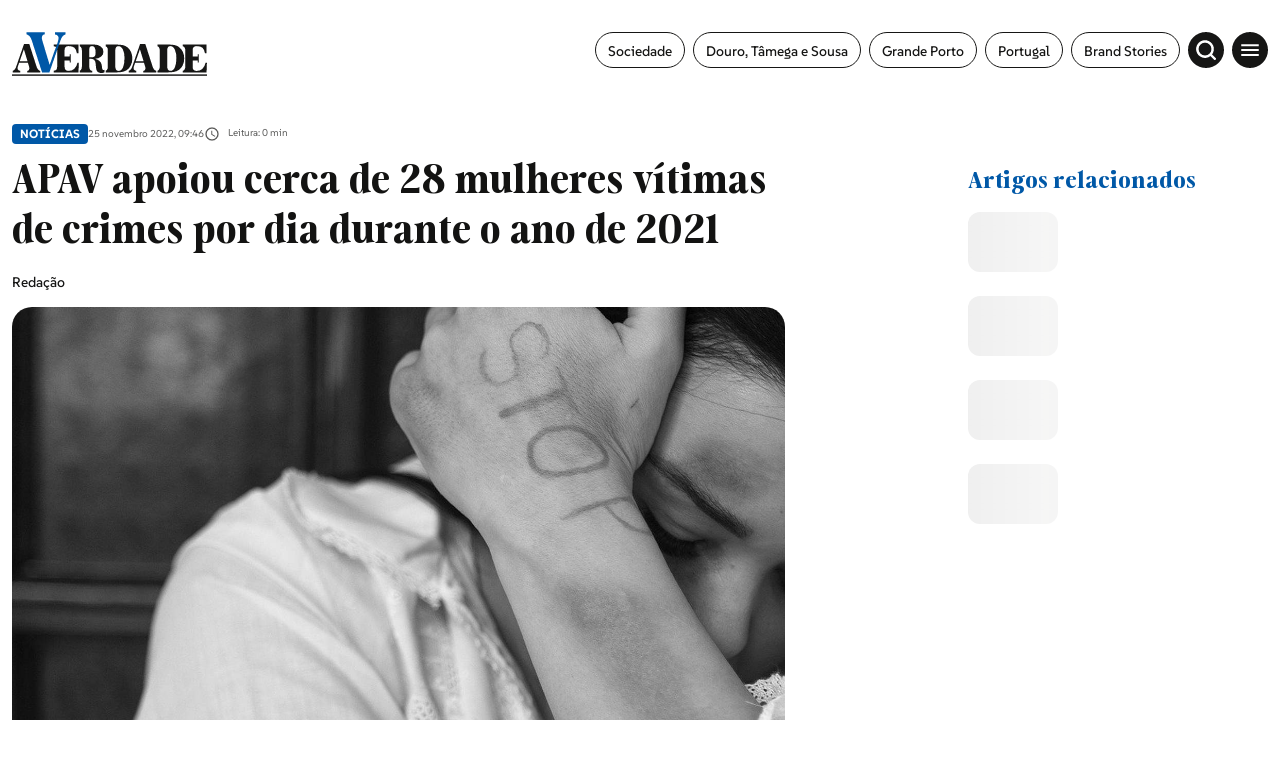

--- FILE ---
content_type: text/html; charset=UTF-8
request_url: https://averdade.com/apav-apoiou-cerca-de-28-mulheres-vitimas-de-crimes-por-dia-durante-o-ano-de-2021/
body_size: 15639
content:
<!DOCTYPE html><html lang=pt><head><meta name=viewport content="width=device-width,initial-scale=1,maximum-scale=1"><meta http-equiv=CONTENT-TYPE content="text/html; charset=UTF-8"><meta http-equiv=X-UA-Compatible content="IE=edge"><meta http-equiv=cache-control content="no-cache,max-age=3600, must-revalidate,proxy-revalidate"><meta http-equiv=expires content=0><meta http-equiv=pragma content="no-cache,max-age=3600, must-revalidate,proxy-revalidate"><meta http-equiv=CACHE-CONTROL content=PUBLIC><meta name=csrf-token content=""><meta charset=UTF-8> <meta name="theme-color" content="#ffffff" ><meta charset="utf-8"><title>APAV apoiou cerca de 28 mulheres v&iacute;timas de crimes por dia durante o ano de 2021</title><link rel="image_src" href="https://previous-assets.averdade.com/assets/2022/03/violencia.jpg"><link rel="canonical" href="https://averdade.com/apav-apoiou-cerca-de-28-mulheres-vitimas-de-crimes-por-dia-durante-o-ano-de-2021/"><meta property="og:url" content="https://averdade.com/apav-apoiou-cerca-de-28-mulheres-vitimas-de-crimes-por-dia-durante-o-ano-de-2021/" ><meta property="og:title" content="APAV apoiou cerca de 28 mulheres v&iacute;timas de crimes por dia durante o ano de 2021" ><meta property="og:locale" content="pt" ><meta property="og:site_name" content="A Verdade" ><meta property="og:image" content="https://previous-assets.averdade.com/assets/2022/03/violencia.jpg" ><meta property="og:type" content="article" >
<meta property="article:author" content="" ><meta property="article:author" content="https://averdade.com" ><meta property="article:section" content="Notícias" ><meta itemprop="name" content="APAV apoiou cerca de 28 mulheres v&iacute;timas de crimes por dia durante o ano de 2021"><meta itemprop="image" content="https://previous-assets.averdade.com/assets/2022/03/violencia.jpg"><meta name="twitter:card" content="summary_large_image" ><meta name="twitter:title" content="APAV apoiou cerca de 28 mulheres v&iacute;timas de crimes por dia durante o ano de 2021" ><meta name="twitter:image" content="https://previous-assets.averdade.com/assets/2022/03/violencia.jpg" ><script type="application/ld+json"> [{"@context":"http:\/\/schema.org","@type":"WebSite","url":"https:\/\/averdade.com","image":"https:\/\/previous-assets.averdade.com\/assets\/2022\/03\/violencia.jpg"},{"@context":"http:\/\/schema.org","@type":"NewsArticle","mainEntityOfPage":{"@type":"WebPage","@id":"https:\/\/averdade.com\/apav-apoiou-cerca-de-28-mulheres-vitimas-de-crimes-por-dia-durante-o-ano-de-2021\/"},"headline":"APAV apoiou cerca de 28 mulheres v&iacute;timas de crimes por dia durante o ano de 2021","image":["https:\/\/previous-assets.averdade.com\/assets\/2022\/03\/violencia.jpg"],"datePublished":"","dateModified":"","description":"","publisher":{"@type":"Organization","name":"A Verdade","logo":{"@type":"ImageObject","url":""}},"author":[{"@type":"Person","name":""},{"@type":"Person","name":"https:\/\/averdade.com"}]}]</script><link rel="android-chrome-icon" sizes="256x256" href="https://averdade.com/img/favicon/android-chrome-256x256.png"><link rel="android-chrome-icon" sizes="192x192" href="https://averdade.com/img/favicon/android-chrome-192x192.png"><link rel="apple-touch-icon" sizes="180x180" href="https://averdade.com/img/favicon/apple-touch-icon.png"><link rel="icon" type="image/png" sizes="32x32" href="https://averdade.com/img/favicon/favicon-32x32.png"><link rel="icon" type="image/png" sizes="16x16" href="https://averdade.com/img/favicon/favicon-16x16.png"><link rel="manifest" href="https://averdade.com/img/favicon/site.webmanifest"><link rel="mask-icon" href="https://averdade.com/img/favicon/safari-pinned-tab.svg" color="#ffffff"><meta name="msapplication-TileColor" content="#ffffff"> <link rel=preload as=style href="/css/new.css?id=d0114401ff00845a8aa3756dcc1d7d9b"><link rel=preload as=script href="/js/app-new.js?id=034da9d692e5005e3c22a624b17e6021"><link rel=preload as=image href=/img/logos/logo-a-verdade.svg><link rel=preconnect href=https://posts2-api.global.ssl.fastly.net><link rel=dns-prefetch href=https://posts2-api.global.ssl.fastly.net><link rel=preload href=/fonts/Moisette-Bold.woff2 as=font type=font/woff2 crossorigin><link rel=preload href=/fonts/Moisette-Light.woff2 as=font type=font/woff2 crossorigin><link rel=preload href=/fonts/Moisette-Medium.woff2 as=font type=font/woff2 crossorigin><link rel=preload href=/fonts/Moisette-Regular.woff2 as=font type=font/woff2 crossorigin><link rel=preload href=/fonts/Moisette-SemiBold.woff2 as=font type=font/woff2 crossorigin><link rel=preload href=/fonts/SUSE-Bold.woff2 as=font type=font/woff2 crossorigin><link rel=preload href=/fonts/SUSE-Medium.woff2 as=font type=font/woff2 crossorigin><link rel=preload href=/fonts/SUSE-Regular.woff2 as=font type=font/woff2 crossorigin>   <meta name=robots content="index, follow, max-image-preview:large, max-snippet:-1, max-video-preview:-1"><link rel=stylesheet href="/css/new_ssr.css?id=a2cfd2f6672eb920543852a2fb0fb838">    <script async>((e,t,a,r)=>{e[r]=e[r]||[],e[r].push({"gtm.start":(new Date).getTime(),event:"gtm.js"}),e=t.getElementsByTagName(a)[0],(r=t.createElement(a)).async=!0,r.src="https://www.googletagmanager.com/gtm.js?id=GTM-TQ6RGJF",e.parentNode.insertBefore(r,e)})(window,document,"script","dataLayer")</script>  </head><body data-page="new" data-debug="" data-route="new" data-keywords="" data-pubcollection="noticias" data-pubdossier="noticias" data-pubtags="destaque,portugal" data-ispostopen="true">  <noscript><iframe src="https://www.googletagmanager.com/ns.html?id=GTM-TQ6RGJF" height=0 width=0 style=display:none;visibility:hidden></iframe></noscript>  <div id=app class=app-root>  <pub-wrapper :class="'no-margin-bottom'"><pub-slot :id="'avd_interstitial'" :pos="'avd_interstitial_top'" :placeholder=false></pub-slot></pub-wrapper><pub-wrapper :class="'no-margin-bottom'"><pub-slot :id="'avd_sticky'" :pos="'avd_sticky_top'" :placeholder=false></pub-slot></pub-wrapper>  <div class=icons-set><svg xmlns=http://www.w3.org/2000/svg><symbol id=icon-chevron-right viewBox="0 0 24 24"><path id=Caminho_6 data-name="Caminho 6" d=M0,0H24V24H0Z fill=none /><path id=Caminho_7 data-name="Caminho 7" d=M10,6,8.59,7.41,13.17,12,8.59,16.59,10,18l6-6Z /></symbol><symbol id=icon-gallery viewBox="0 0 24 24"><path id=Caminho_52 data-name="Caminho 52" d=M0,0H24V24H0Z fill=none /><path id=Caminho_53 data-name="Caminho 53" d=M21,19V5a2.006,2.006,0,0,0-2-2H5A2.006,2.006,0,0,0,3,5V19a2.006,2.006,0,0,0,2,2H19A2.006,2.006,0,0,0,21,19ZM8.5,13.5,11,16.51,14.5,12,19,18H5Z /></symbol><symbol id=icon-audio-old viewBox="0 0 24 24"><g id=Grupo_10778 data-name="Grupo 10778"><rect id=Retângulo_3748 data-name="Retângulo 3748" width=24 height=24 fill=none /></g><g id=Grupo_10779 data-name="Grupo 10779"><path id=Caminho_56 data-name="Caminho 56" d=M12,3a9,9,0,0,0-9,9v7a2.006,2.006,0,0,0,2,2H9V13H5V12a7,7,0,0,1,14,0v1H15v8h4a2.006,2.006,0,0,0,2-2V12A9,9,0,0,0,12,3ZM7,15v4H5V15Zm12,4H17V15h2Z /></g></symbol><symbol id=icon-video viewBox="0 0 24 24"><path id=Caminho_54 data-name="Caminho 54" d=M0,0H24V24H0Z fill=none /><path id=Caminho_55 data-name="Caminho 55" d=M12,2A10,10,0,1,0,22,12,10,10,0,0,0,12,2ZM10,16.5v-9L16,12Z /></symbol><symbol id=icon-arrow-forward width=24 height=24 viewBox="0 0 24 24"><path id=Caminho_57 data-name="Caminho 57" d=M0,0H24V24H0Z fill=none /><path id=Caminho_58 data-name="Caminho 58" d=M12,4,10.59,5.41,16.17,11H4v2H16.17l-5.58,5.59L12,20l8-8Z /></symbol><symbol id=icon-angle-left viewBox="0 0 24 24"><g id=icon-angle-left-g transform="translate(15361 23142)"><path id=box-arrow-left d=M0,0H24V24H0Z transform="translate(-15361 -23142)" fill=none /><path id=Icon_ionic-ios-arrow-forward data-name="Icon ionic-ios-arrow-forward" d=M17.5,14.023,11.575,8.1a1.114,1.114,0,0,1,0-1.581,1.129,1.129,0,0,1,1.585,0l6.714,6.709a1.117,1.117,0,0,1,.033,1.543L13.165,21.53A1.119,1.119,0,1,1,11.58,19.95Z transform="translate(-15334.275 -23115.934) rotate(180)"/></g></symbol><symbol id=icon-angle-right viewBox="0 0 24 24"><g id=icon-angle-right-g transform="translate(15361 23142)"><path id=box-arrow-left d=M0,0H24V24H0Z transform="translate(-15361 -23142)" fill=none /><path id=Icon_ionic-ios-arrow-forward-2 data-name="Icon ionic-ios-arrow-forward" d=M6.255,7.833.329,13.754a1.114,1.114,0,0,0,0,1.581,1.129,1.129,0,0,0,1.585,0L8.628,8.626a1.117,1.117,0,0,0,.033-1.543L1.919.326A1.119,1.119,0,1,0,.333,1.907Z transform="translate(-15354.476 -23137.791)"/></g></symbol><symbol id=icon-arrow-left viewBox="0 0 24 24"><g id=icon-arrow-left-g transform="translate(15361 23142)"><path id=box-arrow-left d=M0,0H24V24H0Z transform="translate(-15361 -23142)" fill=none /><path id=arrow-left d=M13.349,11.445a.686.686,0,0,1,.005.966l-3.191,3.2H22.308a.682.682,0,0,1,0,1.365H10.169l3.191,3.2a.691.691,0,0,1-.005.966.679.679,0,0,1-.96-.005L8.069,16.772h0a.766.766,0,0,1-.142-.215.651.651,0,0,1-.052-.262.684.684,0,0,1,.194-.478l4.325-4.356A.669.669,0,0,1,13.349,11.445Z transform="translate(-15364.43 -23146.252)"/></g></symbol><symbol id=icon-arrow-right viewBox="0 0 24 24"><g id=icon-arrow-right transform="translate(15361 23142)"><path id=box-arrow-right d=M0,0H24V24H0Z transform="translate(-15361 -23142)" fill=none /><path id=arrow-right d=M17.511,11.445a.686.686,0,0,0-.005.966l3.191,3.2H8.552a.682.682,0,0,0,0,1.365h12.14l-3.191,3.2a.691.691,0,0,0,.005.966.679.679,0,0,0,.96-.005l4.325-4.356h0a.766.766,0,0,0,.142-.215.651.651,0,0,0,.052-.262.684.684,0,0,0-.194-.478L18.466,11.46A.669.669,0,0,0,17.511,11.445Z transform="translate(-15364.43 -23146.252)"/></g></symbol><symbol id=icon-arrow-related xmlns=http://www.w3.org/2000/svg viewBox="0 0 20.14 20.14"><path id=Icon_awesome-location-arrow data-name="Icon awesome-location-arrow" d=M12.364.1.8,5.436a1.348,1.348,0,0,0,.534,2.58H6.226v4.893a1.348,1.348,0,0,0,2.58.534L14.144,1.877A1.388,1.388,0,0,0,12.364.1Z transform="translate(10.07) rotate(45)"/></symbol><symbol id=icon-book width=24 height=24 viewBox="0 0 24 24"><rect id=Retângulo_3759 data-name="Retângulo 3759" width=24 height=24 fill=none /><path id=União_1 data-name="União 1" d=M21514.5,22886.5a12.245,12.245,0,0,0-4.75,1.1c-.1,0-.15.053-.248.053a.538.538,0,0,1-.5-.5V22872.5a31.491,31.491,0,0,0,16.5-1.5,11.73,11.73,0,0,1,3.5.5,6.835,6.835,0,0,1,2,1v14.6a.537.537,0,0,1-.5.5.438.438,0,0,1-.248-.051,10.232,10.232,0,0,0-4.75-1.051,12.056,12.056,0,0,0-5.5,1.5A9.289,9.289,0,0,0,21514.5,22886.5Zm5.5-12v11.5a12.053,12.053,0,0,1,5.5-1.5,11.6,11.6,0,0,1,3.5.5v-11.5a11.6,11.6,0,0,0-3.5-.5A12.053,12.053,0,0,0,21520,22874.5Zm1,7.162a11.5,11.5,0,0,1,4.5-.832,12.487,12.487,0,0,1,2.5.242v1.521a11.556,11.556,0,0,0-2.5-.264,9.229,9.229,0,0,0-4.5.992Zm0-2.67a11.683,11.683,0,0,1,4.5-.828,13.585,13.585,0,0,1,2.5.236v1.521a11.564,11.564,0,0,0-2.5-.258,9.275,9.275,0,0,0-4.5.988Zm0-2.66a11.5,11.5,0,0,1,4.5-.832,13.581,13.581,0,0,1,2.5.24v1.523a11.44,11.44,0,0,0-2.5-.26,9.231,9.231,0,0,0-4.5.988Z transform="translate(-21508 -22866.5)"/></symbol><symbol id=icon-east viewBox="0 0 24 24"><g id=icon-arrow-top-right transform="translate(15361 23142)"><path id=box-arrow-left d=M0,0H24V24H0Z transform="translate(-15361 -23142)" fill=none /><path id=Caminho_60293 data-name="Caminho 60293" d=M12.635,1.432A1.5,1.5,0,0,0,12.5.8,1.355,1.355,0,0,0,11.174,0Q7.457.008,3.74,0C2.977,0,2.215,0,1.452,0A1.349,1.349,0,0,0,.009,1.363C-.01,1.808,0,2.256.022,2.7a1.014,1.014,0,0,0,.112.4,1.35,1.35,0,0,0,1.306.78c1.394,0,2.788,0,4.183.006.056,0,.111,0,.2.008l-.165.165C3.952,5.771,2.252,7.483.536,9.179a1.258,1.258,0,0,0-.092,1.764c.369.414.762.809,1.167,1.187a1.3,1.3,0,0,0,1.9-.082C5.188,10.341,6.889,8.661,8.58,6.971l.159-.159c0,.1.006.156.007.213q0,1.234.005,2.467c0,.626-.01,1.253.014,1.879a1.308,1.308,0,0,0,1.215,1.252c.309.024.62.006.93.019a1.933,1.933,0,0,0,1.186-.268l.254-.254a1.629,1.629,0,0,0,.292-.917q0-4.885-.006-9.77 transform="translate(-15355.32 -23136.322)"/></g></symbol><symbol id=icon-account-light xmlns=http://www.w3.org/2000/svg viewBox="0 0 24 24"><path id=Caminho_2213 data-name="Caminho 2213" d=M0,0H24V24H0Z fill=none /><path id=União_1 data-name="União 1" d=M0,10A10,10,0,1,1,10,20,10,10,0,0,1,0,10Zm5.351,6.5a7.96,7.96,0,0,0,9.3,0,7.956,7.956,0,0,0-9.3,0Zm10.79-1.381a8,8,0,1,0-12.281,0,9.954,9.954,0,0,1,12.281,0ZM6.5,7.5A3.5,3.5,0,1,1,10,11,3.5,3.5,0,0,1,6.5,7.5Zm2,0A1.5,1.5,0,1,0,10,6,1.5,1.5,0,0,0,8.5,7.5Z transform="translate(2 2)" fill=#067acc /></symbol><symbol id=icon-search-light xmlns=http://www.w3.org/2000/svg viewBox="0 0 24 24"><g id=icon-search transform="translate(15361 23142)"><path id=box-search d=M0,0H24V24H0Z transform="translate(-15361 -23142)" fill=none /><path id=search d=M16731.4,23201.58l-3.529-3.531a8.885,8.885,0,1,1,1.719-1.738l3.537,3.539a1.226,1.226,0,0,1,0,1.73,1.248,1.248,0,0,1-.867.355A1.212,1.212,0,0,1,16731.4,23201.58ZM16716.08,23191a6.421,6.421,0,1,0,6.418-6.422A6.425,6.425,0,0,0,16716.08,23191Z transform="translate(-32072.488 -46321.938)"/></g></symbol><symbol id=icon-menu viewBox="0 0 24 24"><g id=icon-menu transform="translate(15361 23142)"><path id=box-menu d=M0,0H24V24H0Z transform="translate(-15361 -23142)" fill=none /><path id=menu d=M6.427,22.016h17.6V20.06H6.427v1.955Zm0-4.889h17.6V15.172H6.427v1.955Zm0-6.844v1.955h17.6V10.283H6.427Z transform="translate(-15364.24 -23146.051)"/></g></symbol><symbol id=icon-topic viewBox="0 0 24 24"><g id=icon-topic transform="translate(15361 23142)"><path id=box-topic d=M0,0H24V24H0Z transform="translate(-15361 -23142)" fill=none /><path id=topic d=M12.364.1.8,5.436a1.348,1.348,0,0,0,.534,2.58H6.226v4.893a1.348,1.348,0,0,0,2.58.534L14.144,1.877A1.388,1.388,0,0,0,12.364.1Z transform="translate(-15350 -23140.031) rotate(45)"/></g></symbol><symbol id=icon-audio xmlns=http://www.w3.org/2000/svg viewBox="0 0 24 24"><path id=Caminho_18 data-name="Caminho 18" d=M0,0H24V24H0Z fill=none /><path id=Caminho_19 data-name="Caminho 19" d=M19,14v3a1,1,0,0,1-1,1H17V14h2M7,14v4H6a1,1,0,0,1-1-1V14H7M12,1a9,9,0,0,0-9,9v7a3,3,0,0,0,3,3H9V12H5V10a7,7,0,0,1,14,0v2H15v8h3a3,3,0,0,0,3-3V10A9,9,0,0,0,12,1Z transform="translate(0 1)"/></symbol><symbol id=icon-epaper xmlns=http://www.w3.org/2000/svg viewBox="0 0 18.984 18.984"><path id=Caminho_18 data-name="Caminho 18" d=M0,0H18.984V18.984H0Z fill=none /><path id=União_2 data-name="União 2" d=M2457.666,24088.66a2.252,2.252,0,0,1-2.249-2.25v-8.039h3.2v-5.393H2473.6v13.033a2.637,2.637,0,0,1-.78,1.875,2.6,2.6,0,0,1-1.868.773Zm2.249-2.25a2.237,2.237,0,0,1-.212.949h11.251a1.352,1.352,0,0,0,1.348-1.348v-11.734h-12.387Zm-3.2,0a.944.944,0,0,0,.478.822.951.951,0,0,0,.949,0,.952.952,0,0,0,.471-.822v-6.74h-1.9Zm4.456-.846v-4.3h4.5v4.3Zm1.3-1.3h1.9v-1.7h-1.9Zm4.093.9v-1.3h4.5v1.3Zm0-2.2v-1.3h4.5v1.3Zm-5.392-3.2v-4.293h4.5v4.293Zm1.3-1.295h1.9v-1.7h-1.9Zm4.093.895v-1.3h4.5v1.3Zm0-2.193v-1.3h4.5v1.3Z transform="translate(-2455.018 -24071.203)"/></symbol><symbol id=icon-time xmlns=http://www.w3.org/2000/svg viewBox="0 0 24 24"><path id=box-clock d=M0,0H24V24H0Z fill=none /><path id=clock d=M11.99,2A10,10,0,1,0,22,12,10,10,0,0,0,11.99,2ZM12,20a8,8,0,1,1,8-8A8,8,0,0,1,12,20Zm.5-13H11v6l5.25,3.15L17,14.92l-4.5-2.67Z /></symbol><symbol id=icon-add xmlns=http://www.w3.org/2000/svg width=24 height=24 viewBox="0 0 24 24"><path id=Caminho_1741 data-name="Caminho 1741" d=M0,0H24V24H0Z fill=none /><path id=Caminho_1742 data-name="Caminho 1742" d=M19,13H13v6H11V13H5V11h6V5h2v6h6Z fill=#0069a6 /></symbol><symbol id=icon-alert xmlns=http://www.w3.org/2000/svg width=24 height=24 viewBox="0 0 24 24"><path id=Caminho_1743 data-name="Caminho 1743" d=M0,0H24V24H0Z fill=none /><path id=Caminho_1744 data-name="Caminho 1744" d=M12,22a2.006,2.006,0,0,0,2-2H10A2.006,2.006,0,0,0,12,22Zm6-6V11c0-3.07-1.63-5.64-4.5-6.32V4a1.5,1.5,0,0,0-3,0v.68C7.64,5.36,6,7.92,6,11v5L4,18v1H20V18Zm-2,1H8V11c0-2.48,1.51-4.5,4-4.5s4,2.02,4,4.5ZM7.58,4.08,6.15,2.65A10.425,10.425,0,0,0,2.03,10.5h2A8.446,8.446,0,0,1,7.58,4.08ZM19.97,10.5h2a10.489,10.489,0,0,0-4.12-7.85L16.43,4.08A8.5,8.5,0,0,1,19.97,10.5Z fill=#0069a6 /></symbol><symbol id=icon-email xmlns=http://www.w3.org/2000/svg width=24 height=24 viewBox="0 0 24 24"><path id=Caminho_1739 data-name="Caminho 1739" d=M0,0H24V24H0Z fill=none /><path id=Caminho_1740 data-name="Caminho 1740" d=M22,6a2.006,2.006,0,0,0-2-2H4A2.006,2.006,0,0,0,2,6V18a2.006,2.006,0,0,0,2,2H20a2.006,2.006,0,0,0,2-2ZM20,6l-8,5L4,6Zm0,12H4V8l8,5,8-5Z /></symbol><symbol id=icon-facebook viewBox="0 0 24 24"><path id=box-facebook d=M0,0H24V24H0Z fill=none /><path id=facebook d=M16.586,11.728v8.335h4.545V11.728H24.52L25.226,7.9H21.132V6.54c0-2.026.8-2.8,2.849-2.8.639,0,1.152.016,1.45.047V.31A14.058,14.058,0,0,0,22.707,0c-4.189,0-6.121,1.979-6.121,6.246V7.9H14v3.832Z transform="translate(-7.715 1.969)"/></symbol><symbol id=icon-instagram viewBox="0 0 24 24"><path id=Caminho_1098 data-name="Caminho 1098" d=M0,0H24V24H0Z fill=none /><path id=instagram d=M8.927,36.209a4.607,4.607,0,1,0,3.265,1.349,4.614,4.614,0,0,0-3.265-1.349Zm0,7.614a3,3,0,1,1,3-3,3,3,0,0,1-3,3Zm5.879-7.8a1.076,1.076,0,1,1-1.076-1.076,1.076,1.076,0,0,1,1.076,1.076Zm3.056,1.092a5.326,5.326,0,0,0-1.454-3.771,5.361,5.361,0,0,0-3.771-1.454c-1.486-.084-5.939-.084-7.425,0a5.353,5.353,0,0,0-3.771,1.45A5.343,5.343,0,0,0-.012,37.109C-.1,38.6-.1,43.048-.012,44.534A5.326,5.326,0,0,0,1.442,48.3a5.368,5.368,0,0,0,3.771,1.454c1.486.084,5.939.084,7.425,0a5.326,5.326,0,0,0,3.77-1.454,5.361,5.361,0,0,0,1.454-3.771c.084-1.481.084-5.929,0-7.416ZM15.943,46.13a3.037,3.037,0,0,1-1.711,1.711c-1.185.47-4,.361-5.3.361s-4.124.1-5.3-.361A3.037,3.037,0,0,1,1.921,46.13c-.47-1.185-.361-4-.361-5.3s-.1-4.124.361-5.3a3.037,3.037,0,0,1,1.711-1.711c1.185-.47,4-.361,5.3-.361s4.124-.1,5.3.361a3.037,3.037,0,0,1,1.711,1.711c.47,1.185.361,4,.361,5.3s.108,4.117-.362,5.3Z transform="translate(3.075 -28.823)"/></symbol><symbol id=icon-linkedin viewBox="0 0 24 24"><path id=Caminho_1098 data-name="Caminho 1098" d=M0,0H24V24H0Z fill=none /><path id=linkedin-in d=M3.558,15.907H.263V5.293h3.3ZM1.909,3.846A1.918,1.918,0,1,1,3.817,1.919,1.918,1.918,0,0,1,1.909,3.846ZM15.894,15.907H12.6V10.74c0-1.231-.025-2.81-1.714-2.81-1.714,0-1.976,1.338-1.976,2.722v5.255H5.623V5.293H8.784V6.741H8.83a3.463,3.463,0,0,1,3.118-1.714c3.336,0,3.949,2.2,3.949,5.049v5.83Z transform="translate(4.051 4.042)"/></symbol><symbol id=icon-facebook-border viewBox="0 0 24.984 24.983"><path d=M7720.287,10880.183a6.78,6.78,0,0,1-6.772-6.774v-11.436a6.78,6.78,0,0,1,6.772-6.774h11.436a6.782,6.782,0,0,1,6.774,6.774v11.436a6.782,6.782,0,0,1-6.774,6.774Zm11.436-1a5.783,5.783,0,0,0,5.775-5.775v-11.436a5.78,5.78,0,0,0-5.775-5.772h-11.436a5.778,5.778,0,0,0-5.772,5.772v11.436a5.78,5.78,0,0,0,5.772,5.775h3.844v-7.632h-3.044v-3.468h3.044v-2.641c0-3.007,1.792-4.667,4.53-4.667a18.322,18.322,0,0,1,2.684.235v2.951h-1.51a1.733,1.733,0,0,0-1.955,1.873v2.248h3.326l-.533,3.468h-2.793v7.632Z transform="translate(-7713.515 -10855.198)"/></symbol><symbol id=icon-instagram-border viewBox="0 0 24.984 24.983"><path d=M6.773,24.983A6.781,6.781,0,0,1,0,18.21V6.773A6.781,6.781,0,0,1,6.773,0H18.21a6.782,6.782,0,0,1,6.774,6.773V18.21a6.782,6.782,0,0,1-6.774,6.773ZM1,6.773V18.21a5.78,5.78,0,0,0,5.774,5.774H18.21a5.781,5.781,0,0,0,5.774-5.774V6.773A5.781,5.781,0,0,0,18.21,1H6.773A5.78,5.78,0,0,0,1,6.773ZM9.686,19.521A4.228,4.228,0,0,1,5.463,15.3V9.683A4.228,4.228,0,0,1,9.686,5.46H15.3a4.228,4.228,0,0,1,4.224,4.223V15.3A4.228,4.228,0,0,1,15.3,19.521Zm-2.9-9.838V15.3a2.9,2.9,0,0,0,2.9,2.9H15.3a2.9,2.9,0,0,0,2.9-2.9V9.683a2.9,2.9,0,0,0-2.9-2.9H9.686A2.9,2.9,0,0,0,6.785,9.683Zm2.3,2.809a3.463,3.463,0,1,1,3.462,3.462A3.467,3.467,0,0,1,9.086,12.492Zm1.245,0a2.218,2.218,0,1,0,2.218-2.219A2.22,2.22,0,0,0,10.331,12.492Zm5.059-3.7a.824.824,0,1,1,.824.824A.824.824,0,0,1,15.39,8.795Z /></symbol><symbol id=icon-telegram xmlns=http://www.w3.org/2000/svg width=24 height=24 viewBox="0 0 24 24"><path id=Caminho_1741 data-name="Caminho 1741" d=M0,0H24V24H0Z fill=none /><path id=telegram-brands d=M7,8a7,7,0,1,0,7,7A7,7,0,0,0,7,8Zm3.245,4.761c-.105,1.107-.561,3.793-.793,5.033-.1.525-.291.7-.478.718-.406.037-.715-.269-1.109-.527-.616-.4-.964-.655-1.562-1.049-.691-.455-.243-.706.151-1.115.1-.107,1.894-1.736,1.929-1.884a.143.143,0,0,0-.033-.124A.162.162,0,0,0,8.2,13.8q-.093.021-2.953,1.952a1.329,1.329,0,0,1-.759.28A4.994,4.994,0,0,1,3.4,15.773c-.438-.142-.787-.218-.756-.46q.024-.189.521-.387,3.061-1.334,4.082-1.758a10.873,10.873,0,0,1,2.611-.954.461.461,0,0,1,.271.081.3.3,0,0,1,.1.19A1.235,1.235,0,0,1,10.244,12.761Z transform="translate(5 -3)" fill=#fff /></symbol><symbol id=icon-timer xmlns=http://www.w3.org/2000/svg width=24 height=24 viewBox="0 0 24 24"><rect id=Retângulo_2568 data-name="Retângulo 2568" width=24 height=24 fill=none /><path id=Caminho_31 data-name="Caminho 31" d=M15,1H9V3h6ZM11,14h2V8H11Zm8.03-6.61,1.42-1.42a11.048,11.048,0,0,0-1.41-1.41L17.62,5.98a9,9,0,1,0,1.41,1.41ZM12,20a7,7,0,1,1,7-7A6.995,6.995,0,0,1,12,20Z fill=#707070 /></symbol><symbol id=icon-twitter-border viewBox="0 0 24.984 24.983"><path d=M6.773,24.983A6.781,6.781,0,0,1,0,18.21V6.773A6.781,6.781,0,0,1,6.773,0H18.209a6.781,6.781,0,0,1,6.774,6.773V18.21a6.781,6.781,0,0,1-6.774,6.773ZM1,6.773V18.21a5.78,5.78,0,0,0,5.774,5.774H18.209a5.781,5.781,0,0,0,5.774-5.774V6.773A5.781,5.781,0,0,0,18.209,1H6.773A5.78,5.78,0,0,0,1,6.773ZM8.089,17.541A7.287,7.287,0,0,1,6.6,16.947c-.157-.086-.311-.175-.463-.274-.039-.031-.068-.059-.035-.079s.058-.018.177,0a5.263,5.263,0,0,0,2.223-.284,3.4,3.4,0,0,0,1.462-.776c.006-.009.012-.009.018-.018-.1-.023-.194-.023-.293-.039a2.872,2.872,0,0,1-2.142-1.795c-.029-.072,0-.109.074-.094a3.106,3.106,0,0,0,1.021-.031,1.617,1.617,0,0,1-.346-.105,2.766,2.766,0,0,1-1.7-2.2,1.737,1.737,0,0,1-.017-.309c.005-.071.038-.094.1-.055a2.754,2.754,0,0,0,1.04.292c-.117-.092-.226-.192-.331-.292a2.731,2.731,0,0,1-.466-3.227c.051-.077.086-.077.149-.006a8.374,8.374,0,0,0,5.388,2.743c.057.009.062,0,.054-.063A2.891,2.891,0,0,1,12.542,9.2a2.755,2.755,0,0,1,.533-1.067,2.851,2.851,0,0,1,.892-.728A2.8,2.8,0,0,1,15.072,7.1a2.655,2.655,0,0,1,1.165.188A2.76,2.76,0,0,1,17,7.75a1.274,1.274,0,0,1,.138.14.105.105,0,0,0,.108.029,6.726,6.726,0,0,0,1.568-.6.076.076,0,0,1,.071-.005c.023.017.014.046,0,.068a2.438,2.438,0,0,1-.439.8c-.126.156-.437.54-.651.576a5.388,5.388,0,0,0,1.323-.377c.053-.024.054-.034.054,0v.012A.332.332,0,0,1,19.1,8.6a5.188,5.188,0,0,1-1.046,1.087c-.059.045-.159.092-.159.176a8.062,8.062,0,0,1-2.126,5.881,7.546,7.546,0,0,1-5.364,2.111A8.716,8.716,0,0,1,8.089,17.541Z /></symbol><symbol id=icon-twitter viewBox="0 0 24 24"><path id=box-twitter d=M0,0H24V24H0Z fill=none /><path id=twitter d=M41,48h2.766l-6.042,6.9,7.108,9.4H39.269l-4.361-5.7-4.984,5.7h-2.77l6.462-7.386L26.8,48h5.7l3.938,5.208Zm-.972,14.647H41.56l-9.89-13.08H30.025Z transform="translate(-23.801 -44)"/></symbol><symbol id=icon-whatsapp xmlns=http://www.w3.org/2000/svg viewBox="0 0 24 24"><path id=Caminho_1741 data-name="Caminho 1741" d=M0,0H24V24H0Z fill=none /><path id=whatsapp-brands d=M11.9,34.034A6.94,6.94,0,0,0,.984,42.406L0,46l3.678-.966a6.916,6.916,0,0,0,3.316.844H7A6.894,6.894,0,0,0,11.9,34.034ZM7,44.709a5.756,5.756,0,0,1-2.937-.8l-.209-.125-2.181.572.581-2.128-.137-.219a5.777,5.777,0,1,1,10.715-3.066A5.831,5.831,0,0,1,7,44.709Zm3.162-4.319c-.172-.087-1.025-.506-1.184-.562s-.275-.088-.391.088-.447.562-.55.681-.2.131-.375.044A4.718,4.718,0,0,1,5.3,38.578c-.178-.306.178-.284.509-.947a.321.321,0,0,0-.016-.3c-.044-.087-.391-.941-.534-1.288s-.284-.291-.391-.3-.216-.006-.331-.006a.642.642,0,0,0-.462.216A1.948,1.948,0,0,0,3.469,37.4a3.4,3.4,0,0,0,.706,1.794,7.746,7.746,0,0,0,2.962,2.619,3.392,3.392,0,0,0,2.081.434,1.775,1.775,0,0,0,1.169-.825,1.45,1.45,0,0,0,.1-.825C10.447,40.519,10.331,40.475,10.159,40.391Z transform="translate(5 -27)"/></symbol><symbol id=icon-tik-tok-border viewBox="0 0 24.984 24.983"><path d=M6.773,24.983A6.781,6.781,0,0,1,0,18.21V6.773A6.781,6.781,0,0,1,6.773,0H18.21a6.781,6.781,0,0,1,6.774,6.773V18.21a6.781,6.781,0,0,1-6.774,6.773ZM1,6.773V18.21a5.78,5.78,0,0,0,5.774,5.774H18.21a5.781,5.781,0,0,0,5.774-5.774V6.773A5.781,5.781,0,0,0,18.21,1H6.773A5.78,5.78,0,0,0,1,6.773Zm4.866,8.712a4.56,4.56,0,0,1,4.56-4.561c.1,0,.189.009.282.015v2.247a2.212,2.212,0,0,0-.282-.028,2.327,2.327,0,1,0,0,4.655,2.385,2.385,0,0,0,2.422-2.3l.023-10.481H15.02a4.007,4.007,0,0,0,3.692,3.577v2.5h0c-.122.013-.246.018-.369.019a4.007,4.007,0,0,1-3.352-1.813v6.171a4.561,4.561,0,0,1-9.122,0Z /></symbol><symbol id=icon-youtube-border viewBox="0 0 24.984 24.983"><path d=M6.773,24.983A6.781,6.781,0,0,1,0,18.21V6.773A6.781,6.781,0,0,1,6.773,0H18.21a6.782,6.782,0,0,1,6.774,6.773V18.21a6.782,6.782,0,0,1-6.774,6.773ZM1,6.773V18.21a5.78,5.78,0,0,0,5.774,5.774H18.21a5.781,5.781,0,0,0,5.774-5.774V6.773A5.781,5.781,0,0,0,18.21,1H6.773A5.78,5.78,0,0,0,1,6.773Zm7.669,10.28a2.88,2.88,0,0,1-2.88-2.879V10.748a2.88,2.88,0,0,1,2.88-2.88h7.363a2.88,2.88,0,0,1,2.88,2.88v3.426a2.88,2.88,0,0,1-2.88,2.879Zm2.041-6.226V14.18c0,.148.439.241.569.172l3.3-1.634c.134-.073,0-.264-.138-.339l-3.16-1.72a.292.292,0,0,0-.137-.026C10.967,10.632,10.71,10.713,10.71,10.827Z /></symbol><symbol id=icon-youtube viewBox="0 0 24 24"><path id=Caminho_25 data-name="Caminho 25" d=M0,0H24V24H0Z fill=none /><path id=youtube-brands d=M34.428,66.191a2.5,2.5,0,0,0-1.76-1.772C31.115,64,24.889,64,24.889,64s-6.226,0-7.779.419a2.5,2.5,0,0,0-1.76,1.772,28.169,28.169,0,0,0,0,9.647,2.465,2.465,0,0,0,1.76,1.743C18.662,78,24.889,78,24.889,78s6.226,0,7.779-.419a2.465,2.465,0,0,0,1.76-1.743,28.169,28.169,0,0,0,0-9.647ZM22.852,73.975V68.054l5.2,2.961-5.2,2.96Z transform="translate(-12.889 -59)"/></symbol><symbol id=icon-star-outline xmlns=http://www.w3.org/2000/svg width=24 height=24 viewBox="0 0 24 24"><path id=Caminho_67 data-name="Caminho 67" d=M0,0H24V24H0Z fill=none /><path id=Caminho_68 data-name="Caminho 68" d=M22,9.24l-7.19-.62L12,2,9.19,8.63,2,9.24l5.46,4.73L5.82,21,12,17.27,18.18,21l-1.63-7.03ZM12,15.4,8.24,17.67l1-4.28L5.92,10.51l4.38-.38L12,6.1l1.71,4.04,4.38.38L14.77,13.4l1,4.28Z /></symbol><symbol id=icon-star xmlns=http://www.w3.org/2000/svg width=24 height=24 viewBox="0 0 24 24"><path id=Caminho_65 data-name="Caminho 65" d=M0,0H24V24H0Z fill=none /><path id=Caminho_66 data-name="Caminho 66" d=M12,17.27,18.18,21l-1.64-7.03L22,9.24l-7.19-.61L12,2,9.19,8.63,2,9.24l5.46,4.73L5.82,21Z /></symbol><symbol id=icon-share viewBox="0 0 24 24"><path d="M0 0h24v24H0z" fill=none /><path d="M18 16.08c-.76 0-1.44.3-1.96.77L8.91 12.7c.05-.23.09-.46.09-.7s-.04-.47-.09-.7l7.05-4.11c.54.5 1.25.81 2.04.81 1.66 0 3-1.34 3-3s-1.34-3-3-3-3 1.34-3 3c0 .24.04.47.09.7L8.04 9.81C7.5 9.31 6.79 9 6 9c-1.66 0-3 1.34-3 3s1.34 3 3 3c.79 0 1.5-.31 2.04-.81l7.12 4.16c-.05.21-.08.43-.08.65 0 1.61 1.31 2.92 2.92 2.92 1.61 0 2.92-1.31 2.92-2.92s-1.31-2.92-2.92-2.92z"/></symbol><symbol id=icon-user viewBox="0 0 24 24"><g transform="translate(15872 680)"><path id=Caminho_1755 data-name="Caminho 1755" d=M24,0H0V24H24Z transform="translate(-15872 -680)" fill=none /><path id=noun-person-4915885 d=M122.5,14.531a.469.469,0,0,0,.469.469h11.25a.469.469,0,0,0,.469-.469,6.094,6.094,0,1,0-12.188,0Zm.959-.469a5.156,5.156,0,0,1,10.27,0ZM128.594,0a3.75,3.75,0,1,0,3.75,3.75A3.752,3.752,0,0,0,128.594,0Zm0,.938a2.813,2.813,0,1,1-2.812,2.813A2.814,2.814,0,0,1,128.594.938Z transform="translate(-15988.594 -675.5)" fill-rule=evenodd /></g></symbol><symbol id=icon-close viewBox="0 0 24 24"><g id=icon-close transform="translate(15361 23142)"><path id=box-close d=M0,0H24V24H0Z transform="translate(-15361 -23142)" fill=none /><path id=close d=M20.605,8.832,19.3,7.523l-5.233,5.233L8.832,7.523,7.523,8.832l5.233,5.233L7.523,19.3l1.308,1.308,5.233-5.233L19.3,20.605,20.605,19.3l-5.233-5.233Z transform="translate(-15363.064 -23143.965)"/></g></symbol><symbol id=icon-save viewBox="0 0 24 24"><rect id=Retângulo_4750 data-name="Retângulo 4750" width=24 height=24 fill=none /><path id=Caminho_1754 data-name="Caminho 1754" d=M17,11v6.97l-5-2.14L7,17.97V5h6V3H7A2.006,2.006,0,0,0,5,5V21l7-3,7,3V11Zm4-4H19V9H17V7H15V5h2V3h2V5h2Z /></symbol><symbol id=icon-light-mode viewBox="0 0 24 24"><g transform="translate(20594 21666)"><rect id=Retângulo_2571 data-name="Retângulo 2571" width=24 height=24 transform="translate(-20594 -21666)" fill=none /><path id=Caminho_35 data-name="Caminho 35" d=M12,9a3,3,0,1,1-3,3,3.009,3.009,0,0,1,3-3m0-2a5,5,0,1,0,5,5,5,5,0,0,0-5-5ZM2,13H4a1,1,0,0,0,0-2H2a1,1,0,0,0,0,2Zm18,0h2a1,1,0,0,0,0-2H20a1,1,0,0,0,0,2ZM11,2V4a1,1,0,0,0,2,0V2a1,1,0,0,0-2,0Zm0,18v2a1,1,0,0,0,2,0V20a1,1,0,0,0-2,0ZM5.99,4.58A1,1,0,0,0,4.58,5.99L5.64,7.05A1,1,0,0,0,7.05,5.64ZM18.36,16.95a1,1,0,0,0-1.41,1.41l1.06,1.06a1,1,0,0,0,1.41-1.41ZM19.42,5.99a1,1,0,0,0-1.41-1.41L16.95,5.64a1,1,0,0,0,1.41,1.41ZM7.05,18.36a1,1,0,0,0-1.41-1.41L4.58,18.01a1,1,0,0,0,1.41,1.41Z transform="translate(-20594 -21666)"/></g></symbol><symbol id=icon-dark-mode viewBox="0 0 24 24"><g transform="translate(20626 21666)"><rect id=Retângulo_2570 data-name="Retângulo 2570" width=24 height=24 transform="translate(-20626 -21666)" fill=none /><path id=Caminho_34 data-name="Caminho 34" d=M9.37,5.51a7.408,7.408,0,0,0,9.12,9.12A7,7,0,1,1,9.37,5.51ZM12,3a9,9,0,1,0,9,9,10.122,10.122,0,0,0-.1-1.36A5.4,5.4,0,1,1,13.36,3.1,10.122,10.122,0,0,0,12,3Z transform="translate(-20626 -21666)"/></g></symbol><symbol id=icon-annouce-arrow xmlns=http://www.w3.org/2000/svg width=28.372 height=27.653 viewBox="0 0 28.372 27.653"><path d=M12.063,4.5l1.406-1.406a1.514,1.514,0,0,1,2.147,0l12.31,12.3a1.513,1.513,0,0,1,0,2.147l-12.31,12.31a1.513,1.513,0,0,1-2.147,0l-1.406-1.406a1.521,1.521,0,0,1,.025-2.172l7.631-7.27H1.52A1.516,1.516,0,0,1,0,17.487V15.461a1.516,1.516,0,0,1,1.52-1.52h18.2l-7.631-7.27A1.511,1.511,0,0,1,12.063,4.5Z transform="translate(0 -2.647)" fill=#0058a7 /></symbol><symbol id=icon-announce-check xmlns=http://www.w3.org/2000/svg width=36.287 height=36.29 viewBox="0 0 36.287 36.29"><g transform="translate(-12149.25 7330.55)"><g transform="translate(12148 -7331.79)"><path d=M19.4,37.53q-.338,0-.677-.013A18.145,18.145,0,1,1,26.778,2.812a1.75,1.75,0,0,1-1.424,3.2A14.644,14.644,0,0,0,7.109,27.355a14.644,14.644,0,0,0,26.928-7.962V17.886a1.75,1.75,0,1,1,3.5,0v1.508A18.149,18.149,0,0,1,19.4,37.53Z transform="translate(0 0)" fill=#0058a7 /><path d=M18.418,24.16a1.75,1.75,0,0,1-1.237-.513l-4.918-4.918a1.75,1.75,0,1,1,2.475-2.475l3.68,3.68L33.574,4.763A1.75,1.75,0,0,1,36.05,7.237L19.656,23.647a1.75,1.75,0,0,1-1.238.513Z transform="translate(0.976 0.28)" fill=#0058a7 /></g></g></symbol><symbol id=icon-announce-dropdown xmlns=http://www.w3.org/2000/svg width=32.778 height=18.741 viewBox="0 0 32.778 18.741"><path d=M22.583,24.338l12.394-12.4a2.333,2.333,0,0,1,3.308,0,2.362,2.362,0,0,1,0,3.318L24.242,29.306a2.338,2.338,0,0,1-3.23.068L6.871,15.262a2.343,2.343,0,0,1,3.308-3.318Z transform="translate(-6.188 -11.247)" fill=#03509f /></symbol><symbol id=icon-threads xmlns=http://www.w3.org/2000/svg width=24 height=24 viewBox="0 0 24 24"><path id=box-threads d=M0,0H24V24H0Z fill=none /><path id=threads-brands-solid d=M29.643,25.167c.092.038.175.079.263.117a5.123,5.123,0,0,1,2.579,2.562,5.406,5.406,0,0,1-1.264,5.975,7.872,7.872,0,0,1-5.95,2.211h-.013A8.114,8.114,0,0,1,18.565,33.1,11.365,11.365,0,0,1,16.5,26.026v-.021a11.338,11.338,0,0,1,2.061-7.076A8.122,8.122,0,0,1,25.258,16h.013a8.347,8.347,0,0,1,6.772,2.917,9.149,9.149,0,0,1,1.694,3.409l-1.686.451a7.333,7.333,0,0,0-1.344-2.729,6.7,6.7,0,0,0-5.445-2.278,6.5,6.5,0,0,0-5.349,2.27,9.649,9.649,0,0,0-1.682,5.975,9.671,9.671,0,0,0,1.682,5.979,6.5,6.5,0,0,0,5.349,2.27,6.2,6.2,0,0,0,4.744-1.707,3.636,3.636,0,0,0,.893-4A3.186,3.186,0,0,0,29.568,27.1a5.508,5.508,0,0,1-1.031,2.7A3.926,3.926,0,0,1,25.5,31.275a4.425,4.425,0,0,1-2.666-.668,3.109,3.109,0,0,1-1.431-2.474c-.1-2.015,1.49-3.463,3.972-3.605a11.056,11.056,0,0,1,2.47.117,2.964,2.964,0,0,0-.609-1.469,2.428,2.428,0,0,0-1.928-.743h-.029a2.541,2.541,0,0,0-2.224,1.1l-1.435-.985a4.223,4.223,0,0,1,3.663-1.882h.033c2.612.017,4.168,1.648,4.327,4.494l-.008.008Zm-6.509,2.871c.054,1.047,1.185,1.535,2.278,1.473,1.068-.058,2.278-.476,2.483-3.054a8.477,8.477,0,0,0-1.811-.184c-.2,0-.4,0-.6.017-1.79.1-2.387.968-2.345,1.744l0,0Z transform="translate(-13.118 -14)"/></symbol></svg></div> <div class=header id=header-placeholder><div class=header-container><div class=sk-container><div class=sk-wrapper><div class="sk320-3 sk768-5"><img src=/img/logos/logo-a-verdade.svg alt=logo-a-verdade.svg></div><div class="sk320-3x2 sk768-5x4"><div class=right><div class=options></div><div class=search><svg aria-hidden=true focusable=false><use href=#icon-search-light></use></svg></div><div class=menu><svg aria-hidden=true focusable=false><use href=#icon-menu></use></svg></div></div></div></div></div></div></div><project-header :sticker_group="'header'"></project-header><div class=body-content>  <div class="cpt-new ssr new"><div class=sk-container><div class=sk-wrapper><div class=sk-left><div class=sk-wrapper>  <div class="sk320-1 sk992-6x5"><div class=category-date><h6 class=category>Notícias</h6><h6 class=date><date :value="'2022/11/25 09:46:54 +0000'" :format="'dd MMMM yyyy, HH:mm'"></date></h6><h6 class=read><svg aria-hidden=true focusable=false><use href=#icon-time></use></svg> Leitura: 0 min</h6></div><h1 class=title> APAV apoiou cerca de 28 mulheres vítimas de crimes por dia durante o ano de 2021 </h1><p class=intro>  </p>  <div class=author><div class=name-wrapper><h3 class=name>Redação</h3></div></div>  <div class=featured-img><div class="embed-responsive embed-responsive-16by9"><picture>  <source type=image/webp srcset="https://previous-assets.averdade.com/assets/2022/03/violencia.jpg?w=576&q=75&fm=webp" media="(max-width: 576px)"><source type=image/webp srcset="https://previous-assets.averdade.com/assets/2022/03/violencia.jpg?w=767&q=80&fm=webp" media="(max-width: 768px)"><source type=image/webp srcset="https://previous-assets.averdade.com/assets/2022/03/violencia.jpg?w=810&q=80&fm=webp" media="(max-width: 992px)"><source type=image/webp srcset="https://previous-assets.averdade.com/assets/2022/03/violencia.jpg?w=810&q=80&fm=webp" media="(max-width: 1440px)"><source type=image/webp srcset="https://previous-assets.averdade.com/assets/2022/03/violencia.jpg?w=810&q=80&fm=webp" media="(max-width: 2400px)">   <source srcset="https://previous-assets.averdade.com/assets/2022/03/violencia.jpg?w=576&q=75" media="(max-width: 576px)"><source srcset="https://previous-assets.averdade.com/assets/2022/03/violencia.jpg?w=767&q=80" media="(max-width: 768px)"><source srcset="https://previous-assets.averdade.com/assets/2022/03/violencia.jpg?w=810&q=80" media="(max-width: 992px)"><source srcset="https://previous-assets.averdade.com/assets/2022/03/violencia.jpg?w=810&q=80" media="(max-width: 1440px)"><source srcset="https://previous-assets.averdade.com/assets/2022/03/violencia.jpg?w=810&q=80" media="(max-width: 2400px)"><img src="https://previous-assets.averdade.com/assets/2022/03/violencia.jpg?w=1560&q=80" alt="APAV apoiou cerca de 28 mulheres v&iacute;timas de crimes por dia durante o ano de 2021" class="embed-responsive-item img-fluid" fetchpriority=high></picture></div><h5 class=legend><figcaption>  </figcaption></h5></div><div class=seo>  <div class=bodies>   <div class=post-body-container><div class=post-body>  <p>Esta sexta-feira, assinala-se o Dia Internacional pela Eliminação da Violência Contra as Mulheres, data instituída pela ONU em 1999. Durante o ano de 2021, a APAV - Associação Portuguesa de Apoio à Vítima apoiou cerca de 28 mulheres e raparigas por dia, vítimas de crimes como violência doméstica, difamação e perseguição, entre outros.</p>    <p>Em 2021, a APAV registou um total de 10.308 vítimas de crime e de outras formas de violência, do sexo feminino. De acordo com o <a href="https://apav.pt/apav_v3/images/pdf/Estatisticas-APAV_Violencia-Domestica_2021-1.pdf" target="_blank" data-type="URL" data-id="https://apav.pt/apav_v3/images/pdf/Estatisticas-APAV_Violencia-Domestica_2021-1.pdf" rel="noreferrer noopener">Relatório de Estatísticas sobre Violência Doméstica e Vítimas no Feminino</a>, com dados de 2021, divulgado esta sexta-feira, em contexto de violência doméstica, 45% das vítimas tem entre 26 e 55 anos.</p>    <p>Quanto à pessoa agressora, 67% é do sexo masculino e em 55% dos casos a relação entre vítima e agressor era de intimidade. As relações familiares de consanguinidade representam 37% das situações aqui reportadas. Verifica-se ainda a prevalência da vitimação continuada (58%), sendo que em 28% dos casos a vítima recorreu ao apoio da APAV entre dois a seis anos após o início das agressões.</p>    <p>A APAV conta com 21 Gabinetes de Apoio à Vítima, quatro Equipas Móveis de Apoio à Vítima e 32 Polos de Atendimento em Itinerância, além de prestar apoio à distância através da Linha de Apoio à Vítima (116 006) e da Linha Internet Segura (800 219 090) – chamada gratuita, dias úteis das 08h00 às 22h00.</p>    <figure ><img width="100%" height="100%" src="https://previous-assets.averdade.com/assets/2022/11/Estatisticas_APAV_2021_VitimasNoFeminino_page-0001-724x1024.jpg" alt="" / loading="lazy"></figure>  </div></div>   </div>   <div class=tags>  <a href="/t/destaque" class="tag clean-link"> Destaque </a>  <a href="/t/portugal" class="tag clean-link"> Portugal </a>  </div>  </div></div>  </div></div></div></div></div>  <apihandler-new :postdata="'[base64]'" :component="'new'" :id="-1" :custom="'apav-apoiou-cerca-de-28-mulheres-vitimas-de-crimes-por-dia-durante-o-ano-de-2021'" :preview="''" :networks="{'networks':[{'network':'facebook','name':'Facebook','icon':'facebook','iconColor':'#ffffff','color':'#949494'},{'network':'whatsapp','name':'Whatsapp','icon':'whatsapp','iconColor':'#ffffff','color':'#949494'},{'network':'twitter','name':'Twitter','icon':'twitter','iconColor':'#ffffff','color':'#949494'},{'network':'email','name':'Email','icon':'email','iconColor':'#ffffff','color':'#949494'}]}" :iso="'pt'"></apihandler-new></div>  <project-footer :sticker_group="'footer'"></project-footer></div><script type=text/javascript>window.POST_TYPES= [{"id":"1","slug":"new","template":"new","amp_active":"false"},{"id":"2","slug":"video","template":"video","amp_active":"false"},{"id":"3","slug":"sponsored","template":"sponsored","amp_active":"false"},{"id":"4","slug":"classified","template":"classified","amp_active":"false"},{"id":"5","slug":"opinion","template":"opinion","amp_active":"false"},{"id":"6","slug":"obituary","template":"obituary","amp_active":"false"}],window.KEYWORD_CUSTOM_POST_TYPE=-1,window.KEYWORD_CUSTOM_VALUE="",window.SHOW_WEBP= true,window.SHOW_AVIF= false,window.PUB_TAGS_NAME="/208224089/",window.PUB_DEBUG= false,window.PUB_TESTING= false,window.PUB_SHOW_PLACEHOLDER= true,window.API_POSTS_HOST="aHR0cHM6Ly9wb3N0czItYXBpLmdsb2JhbC5zc2wuZmFzdGx5Lm5ldA==",window.API_POSTS_VERSION="MQ==",window.API_ASSETS_HOST="aHR0cHM6Ly9hc3NldHMtYXBpLnNrb2l5LmNvbQ==",window.API_ASSETS_VERSION="MQ==",window.API_SEARCH_HOST="aHR0cHM6Ly9zZWFyY2gtcG9zdHMtYXBpLmdsb2JhbC5zc2wuZmFzdGx5Lm5ldA==",window.API_SEARCH_VERSION="MQ==",window.APIKEY="OGhUUE9IU2s4VUxIWnBoWA==",window.APITOKEN="YXZlcmwxZDg0ZnJ2ejJ6Yg=="</script>  <script>window.APP_SCRIPTS_TO_LOAD_SEQUENTIAL = [  "https://www.gstatic.com/firebasejs/8.10.1/firebase-app.js",
            "https://www.gstatic.com/firebasejs/8.10.1/firebase-messaging.js",
            "/notifications-scripts/sk-notifications.js?v=202502180921",  "/js/app-new.js?id=034da9d692e5005e3c22a624b17e6021"
        ];
        window.APP_STYLESHEETS_TO_LOAD = [
            "/css/new.css?id=d0114401ff00845a8aa3756dcc1d7d9b"
        ]</script>  <script src="https://securepubads.g.doubleclick.net/tag/js/gpt.js?network-code=208224089" async defer></script><script src="/js/loader.js?id=8a35a7602b1b4fa24eac107d4167599d" async defer></script></body></html>

--- FILE ---
content_type: application/javascript; charset=utf-8
request_url: https://fundingchoicesmessages.google.com/f/AGSKWxVrAFOlat4N9O89nkpwFUPugTllh9yGyB-rBm0B2TWR71yJwy06U9ic6n_aOgOUa_HCqr7U459b_Ur8eZrh6tOrnupGojz2OBYf8UiHF3HAOfrvZrVnSFNzcJeqLhuRaQjGhZQqVy1E-BJlKCUlkNohGkQd4jd5EbiK43h-NQIyfApe-5acEtNUXlVy/_.com/ad6/_ad_actron./cms/js/ad_?q=ads_/gam_ads.
body_size: -1287
content:
window['793fb496-48a4-47c9-be2e-620699440a81'] = true;

--- FILE ---
content_type: application/javascript
request_url: https://averdade.com/js/project-header.chunk.js?id=33cf95c188fd3ed1
body_size: 1644
content:
"use strict";(self.webpackChunk=self.webpackChunk||[]).push([[1140],{5976:(t,e,s)=>{s.r(e),s.d(e,{default:()=>i});const a={props:{method:{type:String,default:"getStickers"},num:{type:Number,default:6},page:{type:Number,default:1},iso:{type:String,default:"pt"},route:{type:String,default:""},search:{type:String,default:""},sticker:{type:String,default:""},sticker_group:{type:String,default:""},includes:{type:String,default:""},sticker_group_id_type:{type:Number,default:1},current_page:{type:String,default:"homepage"},is_mobile:{type:Boolean,default:!1}},watch:{isLoading:function(t,e){var s=this;this.apidata.data.forEach((function(t,e){0==e?s.menuMobile=t.elements:s.menu=t.elements;var a=document.getElementById("header-placeholder");a&&a.remove()}))}},data:function(){return{news:[function(t){return null}],sk_:this.sk,oir_sm:"?w=345&q=90",oir_md:"?w=330&q=90",oir_lg:"?q=90",oir_xl:"?q=90",format:"d MMMM YYYY",menu:[],menuMobile:[],isLoading:!0,error:!1,showSearch:!1,isOpen:!1,url:"",term:""}},methods:{toggleSearchBar:function(){this.showSearch=!this.showSearch,document.querySelector(".header .header-menu").classList.toggle("open"),this.$refs.search.focus(),document.body.classList.toggle("no-scroll")},toggleMenu:function(){document.querySelector(".header .header-menu").classList.toggle("open"),document.body.classList.toggle("no-scroll")},openSubCategories:function(t){var e=document.getElementById("option"+t);e.querySelector(".option .subcategories").classList.toggle("open"),e.querySelector(".sub").classList.toggle("open"),e.querySelector("svg").classList.toggle("rotate")},isExternalLink:function(t){var e=document.createElement("a");return e.href=t,e.host!==window.location.host},slugify:function(t){function e(e){return t.apply(this,arguments)}return e.toString=function(){return t.toString()},e}((function(t){return slugify(t)})),getUrl:function(t){var e=this,s="#";switch(+t.itemType){case 1:t.slug&&t.slug.l10n&&t.slug.l10n.map((function(a){a.isoLanguage==e.iso&&(s="/d/"+a.slug+"/"+t.itemValue+"/")}));break;case 2:t.slug&&t.slug.l10n&&t.slug.l10n.map((function(a){a.isoLanguage==e.iso&&(s="/c/"+a.slug+"/"+t.itemValue+"/")}));break;case 3:s="/t/"+t.slug+"/";break;case 4:s=t.itemValue}return s},getTarget:function(t){var e=null;return"4"==t.itemType&&this.isExternalLink(t.itemValue)&&(e="_blank"),e}},mounted:function(){this.url=window.location.href;var t=new URLSearchParams(window.location.search);this.term=t.get("q"),apiRequest(this)}};const i=(0,s(4486).A)(a,(function(){var t=this,e=t._self._c;return e("div",{ref:"comp",staticClass:"header"},[t.isLoading?t._e():e("div",{staticClass:"header-container"},[e("div",{staticClass:"sk-container"},[e("div",{staticClass:"sk-wrapper"},[t._m(0),t._v(" "),e("div",{staticClass:"sk320-3x2 sk768-5x4"},[e("div",{staticClass:"right"},[e("div",{staticClass:"options"},[t._l(t.menu,(function(s,a){return[e("div",{staticClass:"option"},[e("a",{staticClass:"clean-link",class:{active:t.url.includes(t.slugify(s.name))&&""!==s.itemValue},attrs:{href:t.getUrl(s),target:t.getTarget(s)}},[t._v("\n                                        "+t._s(s.name)+"\n                                    ")])])]}))],2),t._v(" "),e("div",{staticClass:"search",on:{click:function(e){return t.toggleSearchBar()}}},[e("svg",{attrs:{"aria-hidden":"true",focusable:"false"}},[e("use",{attrs:{href:"#icon-search-light"}})])]),t._v(" "),e("div",{staticClass:"menu",on:{click:function(e){return t.toggleMenu()}}},[e("svg",{attrs:{"aria-hidden":"true",focusable:"false"}},[e("use",{attrs:{href:"#icon-menu"}})])])])])])])]),t._v(" "),e("div",{staticClass:"header-menu"},[e("div",{staticClass:"sk-container h-lg-100"},[e("div",{staticClass:"sk-wrapper h-lg-100"},[e("div",{staticClass:"sk320-1"},[e("div",{staticClass:"close-menu"},[e("div",{staticClass:"close",on:{click:function(e){return t.toggleMenu()}}},[e("svg",{attrs:{"aria-hidden":"true",focusable:"false"}},[e("use",{attrs:{href:"#icon-close"}})])])]),t._v(" "),e("div",{staticClass:"sk-wrapper h-lg-100"},[e("div",{staticClass:"sk320-1 sk992-4 h-100 order-sm-2"},[e("div",{staticClass:"options"},[t._l(t.menuMobile,(function(s,a){return[e("div",{staticClass:"option",attrs:{id:"option"+a},on:{click:function(e){return t.openSubCategories(a)}}},[e("a",{staticClass:"clean-link",class:{active:t.url.includes(t.slugify(s.name))&&""!==s.itemValue,sub:s.children&&s.children.length>0},attrs:{href:t.getUrl(s),target:t.getTarget(s)}},[t._v("\n                                            "+t._s(s.name)+"\n                                        ")]),t._v(" "),s.children&&s.children.length>0?[e("svg",{attrs:{"aria-hidden":"true",focusable:"false"}},[e("use",{attrs:{href:"#icon-angle-right"}})]),t._v(" "),e("div",{staticClass:"subcategories"},[t._l(s.children,(function(s){return[e("a",{staticClass:"clean-link subcategory",class:{active:t.url.includes(t.slugify(s.name))&&""!==s.itemValue},attrs:{href:t.getUrl(s),target:t.getTarget(s)}},[t._v("\n                                                        "+t._s(s.name)+"\n                                                    ")])]}))],2)]:t._e()],2)]}))],2)]),t._v(" "),e("div",{staticClass:"sk320-1 sk992-os-4 sk992-2 order-sm-1"},[e("div",{staticClass:"form-wrapper"},[e("form",{attrs:{method:"get",action:"/pesquisa/",id:"search-form"}},[e("div",{staticClass:"icon-search"},[e("svg",{attrs:{"aria-hidden":"true",focusable:"false"}},[e("use",{attrs:{href:"#icon-search"}})])]),t._v(" "),e("input",{ref:"search",staticClass:"form-control",attrs:{name:"q",id:"search-input",minlength:"3",placeholder:"Pesquisar...","aria-label":"search"},domProps:{value:t.term}}),t._v(" "),e("button",{staticClass:"btn btn-submit icon-arrow",attrs:{type:"submit","aria-label":"submit"}},[e("svg",{attrs:{"aria-hidden":"true",focusable:"false"}},[e("use",{attrs:{href:"#icon-arrow-right"}})])])])])])])])])])])])}),[function(){var t=this._self._c;return t("div",{staticClass:"sk320-3 sk768-5"},[t("a",{staticClass:"clean-link logo",attrs:{href:"/"}},[t("img",{staticClass:"logo",attrs:{src:"/img/logos/logo-a-verdade.svg",alt:"logo-a-verdade.svg",width:"195",height:"44"}})])])}],!1,null,null,null).exports},4486:(t,e,s)=>{function a(t,e,s,a,i,r,n,o){var l,c="function"==typeof t?t.options:t;if(e&&(c.render=e,c.staticRenderFns=s,c._compiled=!0),a&&(c.functional=!0),r&&(c._scopeId="data-v-"+r),n?(l=function(t){(t=t||this.$vnode&&this.$vnode.ssrContext||this.parent&&this.parent.$vnode&&this.parent.$vnode.ssrContext)||"undefined"==typeof __VUE_SSR_CONTEXT__||(t=__VUE_SSR_CONTEXT__),i&&i.call(this,t),t&&t._registeredComponents&&t._registeredComponents.add(n)},c._ssrRegister=l):i&&(l=o?function(){i.call(this,(c.functional?this.parent:this).$root.$options.shadowRoot)}:i),l)if(c.functional){c._injectStyles=l;var u=c.render;c.render=function(t,e){return l.call(e),u(t,e)}}else{var d=c.beforeCreate;c.beforeCreate=d?[].concat(d,l):[l]}return{exports:t,options:c}}s.d(e,{A:()=>a})}}]);

--- FILE ---
content_type: image/svg+xml
request_url: https://averdade.com/img/logos/logo-a-verdade.svg
body_size: 5120
content:
<svg xmlns="http://www.w3.org/2000/svg" width="194.704" height="43.558" viewBox="0 0 194.704 43.558">
  <g id="logo-a-verdade" transform="translate(-108 -31)">
    <rect id="Retângulo_11328" data-name="Retângulo 11328" width="194.704" height="1.439" transform="translate(108 73.119)" fill="#161615"/>
    <path id="Caminho_60276" data-name="Caminho 60276" d="M138.82,206.5v8.167H140.7c1.687,0,2.845-.366,3.485-1.105s.955-2.046.955-3.936a9.133,9.133,0,0,0-.929-4.583,2.988,2.988,0,0,0-2.727-1.569,2.507,2.507,0,0,0-1.981.765,3.33,3.33,0,0,0-.68,2.262m-9.457,21.456a2.845,2.845,0,0,0,1.153-.794,4.936,4.936,0,0,0,.89-3.25v-16.2a4.819,4.819,0,0,0-.89-3.211,2.891,2.891,0,0,0-1.153-.785v-1.772h14.243a10.663,10.663,0,0,1,6.7,2,6.18,6.18,0,0,1,2.595,5.106,6.076,6.076,0,0,1-2.157,4.792,11.012,11.012,0,0,1-6.081,2.335,11.751,11.751,0,0,1,4.061,1.935,6.584,6.584,0,0,1,2.111,3.008,12.938,12.938,0,0,1,.576,2.739c.111,1.047.177,1.609.19,1.687a3.387,3.387,0,0,0,.536,1.438,1.163,1.163,0,0,0,.955.419,1.233,1.233,0,0,0,.979-.432v2.607a5.852,5.852,0,0,1-3.124.773,6.386,6.386,0,0,1-2.569-.471,4.489,4.489,0,0,1-1.8-1.432c-.6-.791-.994-2.426-1.19-4.9-.1-1.353-.21-2.407-.321-3.165a5.42,5.42,0,0,0-1.478-3.256,5.06,5.06,0,0,0-3.387-.955H138.82v7.735a5.443,5.443,0,0,0,.719,3.086,3.2,3.2,0,0,0,2.308,1.262v1.458H129.363Z" transform="translate(46.369 -158.578)" fill="#161615"/>
    <path id="Caminho_60277" data-name="Caminho 60277" d="M178.681,208v15.149a7.363,7.363,0,0,0,.785,3.923,2.88,2.88,0,0,0,2.589,1.177q2.756,0,4.3-3.381t1.543-9.494a18.763,18.763,0,0,0-1.674-8.624q-1.676-3.217-4.433-3.217a2.644,2.644,0,0,0-2.321,1.131,5.84,5.84,0,0,0-.785,3.335m1.3-6a27.579,27.579,0,0,1,6.578.6,11.15,11.15,0,0,1,4.093,1.988,12.58,12.58,0,0,1,3.753,4.812,15.625,15.625,0,0,1,1.3,6.493,14.791,14.791,0,0,1-1.648,7.134,12.292,12.292,0,0,1-8.84,6.322,38.511,38.511,0,0,1-6.617.432h-9.558v-1.7a2.914,2.914,0,0,0,1.333-.859,4.936,4.936,0,0,0,.889-3.25v-16.2a4.819,4.819,0,0,0-.889-3.211,2.968,2.968,0,0,0-1.333-.849V202Z" transform="translate(32.441 -158.602)" fill="#161615"/>
    <path id="Caminho_60278" data-name="Caminho 60278" d="M211.556,218.217h7.852l-3.655-11.991Zm-6.974,9.526a4.312,4.312,0,0,0,1.821-1.033,8.559,8.559,0,0,0,1.706-3.191l7.833-22.6h5.191l7.258,22.564a8.554,8.554,0,0,0,1.51,2.948,4.746,4.746,0,0,0,2.243,1.478v1.458H219.159l.019-1.458a2.512,2.512,0,0,0,2.106-2.55,5.522,5.522,0,0,0-.053-.732,7.611,7.611,0,0,0-.215-.915l-1.183-3.923H211l-1.014,2.988a11.453,11.453,0,0,0-.411,1.367,4.094,4.094,0,0,0-.125.915,2.392,2.392,0,0,0,.929,2.105,4.138,4.138,0,0,0,1.641.588v1.615h-7.437Z" transform="translate(19.969 -158.221)" fill="#161615"/>
    <path id="Caminho_60279" data-name="Caminho 60279" d="M258.5,207.947V223.1a7.367,7.367,0,0,0,.785,3.924,2.882,2.882,0,0,0,2.589,1.177q2.756,0,4.3-3.381t1.543-9.494a18.758,18.758,0,0,0-1.674-8.623q-1.676-3.217-4.433-3.217a2.643,2.643,0,0,0-2.321,1.131,5.839,5.839,0,0,0-.785,3.334m1.3-6a27.55,27.55,0,0,1,6.578.6,11.164,11.164,0,0,1,4.093,1.987,12.579,12.579,0,0,1,3.753,4.813,15.619,15.619,0,0,1,1.3,6.492,14.791,14.791,0,0,1-1.648,7.134,12.292,12.292,0,0,1-8.84,6.322,38.51,38.51,0,0,1-6.617.432h-9.557v-1.7a2.91,2.91,0,0,0,1.332-.859,4.936,4.936,0,0,0,.889-3.249v-16.2a4.819,4.819,0,0,0-.889-3.211,2.969,2.969,0,0,0-1.332-.849v-1.708Z" transform="translate(4.426 -158.584)" fill="#161615"/>
    <path id="Caminho_60280" data-name="Caminho 60280" d="M287.845,228.134a2.989,2.989,0,0,0,1.5-.911,4.934,4.934,0,0,0,.89-3.25v-16.2a4.814,4.814,0,0,0-.89-3.21,3.044,3.044,0,0,0-1.5-.9v-1.656h23.581v8.716h-1.5q-.559-3.854-2.425-5.519t-5.584-1.667a4.713,4.713,0,0,0-3.276.929,4.009,4.009,0,0,0-.994,3.04v6.365h4.927c.251-.037.316-1.851.251-2.124h1.011v8.131h-1.011c.065-.271,0-1.92-.248-1.959h-4.93v6.018a4.716,4.716,0,0,0,.948,3.315,4.239,4.239,0,0,0,3.171,1,7.9,7.9,0,0,0,5.584-2.053,11.515,11.515,0,0,0,3.132-6.035h1.4l-.38,9.618h-23.66Z" transform="translate(-9.256 -158.602)" fill="#161615"/>
    <path id="Caminho_60331" data-name="Caminho 60331" d="M89.3,228.083a7.132,7.132,0,0,0,2.477-.911,4.927,4.927,0,0,0,.889-3.25v-16.2a4.81,4.81,0,0,0-.889-3.211,7.326,7.326,0,0,0-2.477-.9v-1.656h24.557v8.715h-1.5q-.559-3.853-2.425-5.519t-5.585-1.667a4.718,4.718,0,0,0-3.276.928,4.014,4.014,0,0,0-.993,3.041v6.365H105c.251-.038.315-1.851.251-2.124h1.011v8.131h-1.011c.064-.272,0-1.92-.248-1.96h-4.93v6.019a4.715,4.715,0,0,0,.948,3.314,4.234,4.234,0,0,0,3.171,1,7.9,7.9,0,0,0,5.584-2.053,11.528,11.528,0,0,0,3.132-6.035h1.4l-.379,9.618H89.3Z" transform="translate(60.434 -158.584)" fill="#161615"/>
    <path id="Caminho_60332" data-name="Caminho 60332" d="M33.02,218.244h7.853l-3.655-11.991Zm-6.974,9.526a4.311,4.311,0,0,0,1.821-1.033,8.56,8.56,0,0,0,1.707-3.191l7.833-22.6H42.6l7.257,22.564a8.56,8.56,0,0,0,1.51,2.948,4.751,4.751,0,0,0,2.243,1.478v1.458H40.623l.02-1.458a2.509,2.509,0,0,0,2.1-2.55,5.633,5.633,0,0,0-.052-.732,7.667,7.667,0,0,0-.216-.916L41.3,219.813H32.463L31.45,222.8a11.624,11.624,0,0,0-.412,1.367,4.154,4.154,0,0,0-.124.915,2.392,2.392,0,0,0,.928,2.105,4.141,4.141,0,0,0,1.641.589v1.615H26.046Z" transform="translate(82.633 -158.229)" fill="#161615"/>
    <path id="Caminho_60333" data-name="Caminho 60333" d="M65.336,198.623h-.061l5.156,16.918,4.724-13.494c1.385-3.885,3.125-7.791,3.993-11.781a5.783,5.783,0,0,0,.176-1.292A3.377,3.377,0,0,0,78.014,186a5.848,5.848,0,0,0-2.314-.83V182.9H86.193v2.288a6.078,6.078,0,0,0-2.569,1.458,12.075,12.075,0,0,0-2.408,4.5L70.165,223.033H62.84L52.6,191.2a12.057,12.057,0,0,0-2.131-4.161,6.708,6.708,0,0,0-3.164-2.085V182.9h18.32l-.027,2.057a3.544,3.544,0,0,0-2.971,3.6,7.79,7.79,0,0,0,.074,1.033,10.712,10.712,0,0,0,.3,1.292l.117.391-.01,0Z" transform="translate(75.172 -151.895)" fill="#0058a7"/>
  </g>
</svg>


--- FILE ---
content_type: application/javascript
request_url: https://averdade.com/js/format.chunk.js?id=88f881c674a82889
body_size: 2368
content:
(self.webpackChunk=self.webpackChunk||[]).push([[1062],{1756:()=>{function e(a){return e="function"==typeof Symbol&&"symbol"==typeof Symbol.iterator?function(e){return typeof e}:function(e){return e&&"function"==typeof Symbol&&e.constructor===Symbol&&e!==Symbol.prototype?"symbol":typeof e},e(a)}function a(e,a){for(var t=0;t<a.length;t++){var l=a[t];l.enumerable=l.enumerable||!1,l.configurable=!0,"value"in l&&(l.writable=!0),Object.defineProperty(e,i(l.key),l)}}function i(a){var i=function(a,i){if("object"!=e(a)||!a)return a;var t=a[Symbol.toPrimitive];if(void 0!==t){var l=t.call(a,i||"default");if("object"!=e(l))return l;throw new TypeError("@@toPrimitive must return a primitive value.")}return("string"===i?String:Number)(a)}(a,"string");return"symbol"==e(i)?i:i+""}var t=function(){return e=function e(){!function(e,a){if(!(e instanceof a))throw new TypeError("Cannot call a class as a function")}(this,e)},i=[{key:"formatPosts",value:function(e,a,i){var t=arguments.length>3&&void 0!==arguments[3]&&arguments[3],l=arguments.length>5&&void 0!==arguments[5]&&arguments[5],s={};if(void 0!==a.error)s.eTag=null,s.total_pages=0,s.current_page=0,s.total_news=0,s.data=[];else if(void 0!==a.eTag?s.eTag=a.eTag:s.eTag=null,t?void 0!==a.total_pages?s.total_pages=a.total_pages:s.total_pages=0:void 0!==a.totalPages?s.total_pages=a.totalPages:s.total_pages=0,void 0!==a.page?s.current_page=a.page:s.current_page=0,t?void 0!==a.total_results?s.total_news=a.total_results:s.total_news=0:void 0!==a.totalResults?s.total_news=a.totalResults:s.total_news=0,void 0!==a.data)if(Array.isArray(a.data))s.data=this.formatPostsArray(e,a.data,i,t,l);else if(null==a.data)s.data=[];else{var n=[a.data];s.data=this.formatPostsArray(e,n,i,t,l)}else s.data=[];return s}},{key:"formatPostsArray",value:function(e,a,i){var t=arguments.length>3&&void 0!==arguments[3]&&arguments[3],l=arguments.length>4&&void 0!==arguments[4]&&arguments[4],s=[];if(a)if(a.length>0)a.forEach((function(a){var n={};if(n.id=a.id,n.type=a.type,void 0!==a.collections){var o=a.collections;Array.isArray(a.collections)?o.forEach((function(e){n.idCh=e.id,n.chName=e.l10n[0].name,n.chLink=e.l10n[0].slug,n.chDesc=e.l10n[0].description})):(n.idCh=a.collections.id,n.chName=a.collections.l10n[0].name,n.chLink=a.collections.l10n[0].slug,n.chDesc=a.collections.l10n[0].description)}else n.idCh="",n.chName="",n.chLink="",n.chDesc="";if(void 0!==a.dossiers?(o=a.dossiers,Array.isArray(a.dossiers)?(o.sort((function(e,a){return e.id-a.id})),o.forEach((function(e){l?e.id==l&&(n.idPl=e.id,n.pl=e.l10n[0].name,n.plLink=e.l10n[0].slug,n.plDesc=e.l10n[0].description):(n.idPl=e.id,n.pl=e.l10n[0].name,n.plLink=e.l10n[0].slug,n.plDesc=e.l10n[0].description)}))):(n.idPl=a.dossiers.id,n.pl=a.dossiers.l10n[0].name,n.plLink=a.dossiers.l10n[0].slug,n.plDesc=a.dossiers.l10n[0].description)):(n.idPl="",n.pl="",n.plLink="",n.plDesc=""),Array.isArray(a.l10n)?a.l10n.forEach((function(e){l10n=e})):l10n=a.l10n,l10n.isoLanguage==i){void 0!==l10n.title?n.name=l10n.title:n.name=l10n.metadata.title,n.description=l10n.description,n.headline=l10n.headline,void 0!==l10n.slug?n.slug=l10n.slug:n.slug="",void 0!==l10n.metadata?(n.metadata=l10n.metadata,n.metadata.websrc=a.baseUrl+"/"+l10n.metadata.image):n.metadata="",void 0!==l10n.albums?n.albums=l10n.albums:n.albums=[],void 0!==l10n.audios?n.audios=l10n.audios:n.audios=[],void 0===l10n.labels||t?n.labels=[]:n.labels=l10n.labels,void 0!==l10n.documents?n.documents=l10n.documents:n.documents=[],void 0!==l10n.photos?n.photos=l10n.photos:n.photos=[],n.color=l10n.color,n.publicId=a.publicId,POST_TYPES.map((function(e){"gallery"!=e.slug&&"video"!=e.slug&&"audio"!=e.slug||n.type!=e.id||(n.icon_custom=e.slug),"branded"==e.slug&&n.type==e.id&&(n.pl="Branded Content")}));var d=window.skconfig.openurl;d=(d=(d=d.replace("{post.iso}",i)).replace("{post.publicId}",n.publicId)).replace("{post.slug}",n.slug),d=""==n.metadata.url?d.replace("{post.metadata.url}",n.publicId+"/"+n.slug):d.replace("{post.metadata.url}",n.metadata.url),n.linkToOpen=d,n.websrc="",void 0!==l10n.image&&""!=l10n.image?n.websrc=a.baseUrl+"/"+l10n.image:(n.websrc="/img/placeholders/img-placeholder-16.9.png",(1==e&&n.idPl||-1==e)&&(n.websrc="/img/placeholders/avatar-placeholder-1.1.png"));var r=getCustomField(l10n,"Image Legacy");""!=r&&l10n.image.includes("http")&&(n.websrc=r),n.secondPhoto=n.websrc,n.photos.length>0&&""!=n.photos[0].file&&(n.secondPhoto=a.baseUrl+"/"+n.photos[0].file),minutes=l10n.readTime,0==minutes&&(minutes=1),n.minutes=minutes,void 0!==l10n.beginAt?(n.date=l10n.beginAt,n.createdAt=a.createdAt,n.publish=l10n.publishedAt,n.updateAt=a.updatedAt):(n.date="",n.createdAt="",n.publish="",n.updateAt=""),void 0!==l10n.bodies?n.content=l10n.bodies:n.content=[],n.imgHover="",void 0!==l10n.media?(n.media=l10n.media,void 0!==l10n.media.images[1]&&(n.imgHover=l10n.media.images[1].baseUrl+"/"+l10n.media.images[1].file)):(n.media="",n.imgHover=""),n.authors=[],void 0!==l10n.authors&&l10n.authors.length>0&&void 0!==l10n.authors[0].l10n&&(n.authors=l10n.authors[0].l10n,n.authors[0].idAuthor=l10n.authors[0].id,n.authors[0].publicId=l10n.authors[0].publicId,l10n.authors[0].l10n[0].image?n.authors[0].websrc=a.baseUrl+"/"+l10n.authors[0].l10n[0].image:n.authors[0].websrc="/img/placeholders/avatar-placeholder-1.1.png"),void 0!==l10n.tags?(n.privateTags=[],void 0!==l10n.tags&&l10n.tags.forEach((function(e,a,i){"#"==e.name[0]&&(n.privateTags.push(e),l10n.tags.splice(a,1))})),n.tags=l10n.tags):n.tags=[],void 0!==l10n.variants?n.variants=l10n.variants:n.variants=[],void 0!==l10n.summary?n.summary=l10n.summary:n.summary={photos:0,albums:0,authors:0,videos:0,labels:0,audios:0,documents:0,bodies:{p:0},postsRelated:0},void 0!==l10n.customFields?n.customFields=l10n.customFields:n.customFields=[],void 0!==l10n.imageOptions?n.imageOptions=l10n.imageOptions:n.imageOptions=[]}s.push(n)}));else if(a.id){var n={};if(n.id=a.id,void 0!==a.collections){var o=a.collections;Array.isArray(a.collections)?o.forEach((function(e){n.idCh=e.id,n.chName=e.l10n[0].name,n.chLink=e.l10n[0].slug,n.chDesc=e.l10n[0].description})):(n.idCh=a.collections.id,n.chName=a.collections.l10n[0].name,n.chLink=a.collections.l10n[0].slug,n.chDesc=a.collections.l10n[0].description)}else n.idCh="",n.chName="",n.chLink="",n.chDesc="";void 0!==a.dossiers?(o=a.dossiers,Array.isArray(a.dossiers)?(o.sort((function(e,a){return e.id-a.id})),o.forEach((function(e){(null==l||e.id==l)&&(n.idPl=e.id,n.pl=e.l10n[0].name,n.plLink=e.l10n[0].slug,n.plDesc=e.l10n[0].description)}))):(n.idPl=a.dossiers.id,n.pl=a.dossiers.l10n[0].name,n.plLink=a.dossiers.l10n[0].slug,n.plDesc=a.dossiers.l10n[0].description)):(n.idPl="",n.pl="",n.plLink="",n.plDesc=""),Array.isArray(a.l10n)?a.l10n.forEach((function(e){l10n=e})):l10n=a.l10n,void 0!==l10n.title?n.name=l10n.title:n.name=l10n.metadata.title,n.description=l10n.description,n.headline=l10n.headline,void 0!==l10n.slug?n.slug=l10n.slug:n.slug="",void 0!==l10n.metadata?(n.metadata=l10n.metadata,n.metadata.websrc=a.baseUrl+"/"+l10n.metadata.image):n.metadata="",void 0!==l10n.albums?n.albums=l10n.albums:n.albums=[],void 0!==l10n.audios?n.audios=l10n.audios:n.audios=[],void 0!==l10n.labels?n.labels=l10n.labels:n.labels=[],void 0!==l10n.documents?n.documents=l10n.documents:n.documents=[],void 0!==l10n.photos?n.photos=l10n.photos:n.photos=[],n.color=l10n.color,n.publicId=a.publicId,POST_TYPES.map((function(e){"gallery"!=e.slug&&"video"!=e.slug&&"audio"!=e.slug||n.type!=e.id||(n.icon_custom=e.slug)}));var d=window.skconfig.openurl;d=(d=(d=d.replace("{post.iso}",i)).replace("{post.publicId}",n.publicId)).replace("{post.slug}",n.slug),d=""==n.metadata.url?d.replace("{post.metadata.url}",n.publicId+"/"+n.slug):d.replace("{post.metadata.url}",n.metadata.url),n.linkToOpen=d,n.websrc="",void 0!==l10n.image&&""!=l10n.image?n.websrc=a.baseUrl+"/"+l10n.image:n.websrc="/img/placeholders/avatar-placeholder-1.1.png",n.secondPhoto=n.websrc,n.photos.length>0&&""!=n.photos[0].file&&(n.secondPhoto=a.baseUrl+"/"+n.photos[0].file),minutes=l10n.readTime,0==minutes&&(minutes=1),n.minutes=minutes,void 0!==l10n.beginAt?(n.date=l10n.beginAt,n.createdAt=a.createdAt,n.publish=l10n.publishedAt,n.updateAt=a.updatedAt):(n.date="",n.createdAt="",n.publish="",n.updateAt=""),void 0!==l10n.bodies?n.content=l10n.bodies:n.content=[],n.imgHover="",void 0!==l10n.media?(n.media=l10n.media,void 0!==l10n.media.images[1]&&(n.imgHover=l10n.media.images[1].baseUrl+"/"+l10n.media.images[1].file)):(n.media="",n.imgHover=""),void 0!==l10n.authors&&l10n.authors.length>0?(n.authors=l10n.authors[0].l10n,n.authors[0].idAuthor=l10n.authors[0].id,n.authors[0].publicId=l10n.authors[0].publicId,l10n.authors[0].l10n[0].image?n.authors[0].websrc=a.baseUrl+"/"+l10n.authors[0].l10n[0].image:n.authors[0].websrc="/img/placeholders/avatar-placeholder-1.1.png"):n.authors=[],void 0!==l10n.tags?(n.privateTags=[],void 0!==l10n.tags&&l10n.tags.forEach((function(e,a,i){"#"==e.name[0]&&(n.privateTags.push(e),l10n.tags.splice(a,1))})),n.tags=l10n.tags):n.tags=[],void 0!==l10n.variants?n.variants=l10n.variants:n.variants=[],void 0!==l10n.customFields?n.customFields=l10n.customFields:n.customFields=[],void 0!==l10n.imageOptions?n.imageOptions=l10n.imageOptions:n.imageOptions=[],s.push(n)}return s}},{key:"formatPost",value:function(e,a){var i=null;return""!=a&&void 0!==a.data&&(n=a.data,(i={}).eTag=a.eTag,i.id=n.id,void 0!==n.dossier?n.dossier.forEach((function(e){i.idPl=e.id,i.pl=e.name,i.plLink=e.slug,i.plDesc=e.description})):(i.idPl="",i.pl="",i.plLink="",i.plDesc=""),n.l10n.forEach((function(e){"en"==e.isoLanguage?(void 0!==e.title?i.name=e.title:i.name=e.metaTitle,i.description=e.description,i.headline=e.headline,""==e.metadata.slug?i.link=e.slug:i.link=e.metadata.slug,i.slug=i.link,minutes=e.readTime,void 0!==e.date&&(date=e.date.publish,i.date=e.date.publish,i.pubDate=date),0==minutes&&(minutes=1),i.minutes=minutes,void 0!==e.metadata&&(i.metadata=e.metadata,i.metadata.websrc=n.baseUrl+"/"+e.metadata.image),void 0!==e.bodies&&(i.content=e.bodies),i.websrc="",void 0!==e.image.file&&""!=e.image.file&&(i.websrc=e.image.baseUrl+"/"+e.image.file),void 0!==e.tags&&(i.privateTags={},void 0!==e.tags&&e.tags.forEach((function(a,i,t){"#"==a.name[0]&&(news.privateTags.push(a),e.tags.splice(i,1))})),i.tags=e.tags),void 0!==e.authors&&(i.authors=e.authors),i.imgHover="",void 0!==e.media&&(i.media=e.media,void 0!==e.media.images[1]&&(i.imgHover=e.media.images[1].baseUrl+"/"+e.media.images[1].file)),beginUrl=i.slug,beginUrlDossier=i.slug,void 0!==n.dossier&&(""==e.metadata.slug||" "==e.metadata.slug?i.linkToOpen="/"+beginUrl+"/"+i.idPl+"/"+i.id+"/"+e.slug+"/":i.linkToOpen="/"+beginUrl+"/"+e.metadata.slug+"/")):(void 0!==e.title?i.name=e.title:i.name=e.metaTitle,i.description=e.description,i.headline=e.headline,i.link="",i.slug=i.link,minutes=e.readTime,void 0!==e.date?(date=e.date.publish,i.date=e.date.publish,i.pubDate=date):(date="",i.date="",i.pubDate=""),0==minutes&&(minutes=1),i.minutes=minutes,void 0!==e.metadata&&(i.metadata=e.metadata,i.metadata.websrc=n.baseUrl+"/"+e.metadata.image),void 0!==e.bodies?i.content=e.bodies:i.content=[],i.websrc=n.baseUrl+"/"+e.image,void 0!==e.image.file&&""!=e.image.file&&(i.websrc=e.image.baseUrl+"/"+e.image.file),void 0!==e.tags?(i.privateTags={},void 0!==e.tags&&e.tags.forEach((function(a,i,t){"#"==a.name[0]&&(news.privateTags.push(a),e.tags.splice(i,1))})),i.tags=e.tags):i.tags=[],void 0!==e.authors?(i.authors=e.authors[0].l10n,i.authors[0].idAuthor=e.authors[0].id,i.authors[0].publicId=e.authors[0].publicId,i.authors[0].websrc=n.baseUrl+"/"+e.authors[0].l10n[0].image):i.authors=[],i.imgHover="",void 0!==e.media&&(i.media=e.media,void 0!==e.media.images[1]&&(i.imgHover=e.media.images[1].baseUrl+"/"+e.media.images[1].file)),beginUrl=i.slug,beginUrlDossier=i.slug,void 0!==n.dossier&&(""==e.metadata.slug||" "==e.metadata.slug?i.linkToOpen="/"+beginUrl+"/"+i.idPl+"/"+i.id+"/"+e.slug+"/":i.linkToOpen="/"+beginUrl+"/"+e.metadata.slug+"/"))}))),i}},{key:"formatRss",value:function(e){var a=this,i={data:[]};return e.forEach((function(e){var t={id:"",publicId:"",idCh:"",chName:"",chLink:"",chDesc:"",idPl:"",pl:"",plLink:"",plDesc:"",keyword_custom:"",logo_custom:"",icon_custom:"",labels:[],tags:[],albums:[],audios:[],documents:[],photos:[],variants:[],authors:[],customFields:[],imageOptions:[],summary:{photos:0,albums:0,authors:0,videos:0,labels:0,audios:0,documents:0,bodies:{p:0},postsRelated:0}};t.name=a.removeCDATA(e.querySelector("title").innerHTML),t.description=a.removeCDATA(e.querySelector("description").innerHTML),t.linkToOpen=a.removeCDATA(e.querySelector("link").innerHTML),t.publish=e.querySelector("pubDate").innerHTML;var l=null;e.childNodes.forEach((function(e){"media:content"==e.nodeName&&(l=e)})),null==l&&e.childNodes.forEach((function(e){"enclosure"==e.nodeName&&(l=e)})),t.websrc=l?l.getAttribute("url"):"/img/placeholders/img-placeholder-16.9.png",i.data.push(t)})),i.total_news=i.data.length,i}},{key:"removeCDATA",value:function(e){return e.replace("<![CDATA[","").replace("]]>","").trim()}}],i&&a(e.prototype,i),t&&a(e,t),Object.defineProperty(e,"prototype",{writable:!1}),e;var e,i,t}();window.FormatClient=t}}]);

--- FILE ---
content_type: application/javascript; charset=utf-8
request_url: https://fundingchoicesmessages.google.com/f/AGSKWxWZI8Q016_OTGS9L0Da-q1ig1uRf6Z-rf6AdSNZJtofgUdmPXXx36Ss-rFzIlXaX7F2IfE4qiWMss1d1aQsvfL_zN0J8D0ixuA73CujaekR81RscRLYyDCyCoKmSQ8TeYaN4crnbQ==?fccs=W251bGwsbnVsbCxudWxsLG51bGwsbnVsbCxudWxsLFsxNzY5MTA1NTQ5LDY1ODAwMDAwMF0sbnVsbCxudWxsLG51bGwsW251bGwsWzcsMTksNiwxOCwxM10sbnVsbCxudWxsLG51bGwsbnVsbCxudWxsLG51bGwsbnVsbCxudWxsLG51bGwsM10sImh0dHBzOi8vYXZlcmRhZGUuY29tL2FwYXYtYXBvaW91LWNlcmNhLWRlLTI4LW11bGhlcmVzLXZpdGltYXMtZGUtY3JpbWVzLXBvci1kaWEtZHVyYW50ZS1vLWFuby1kZS0yMDIxLyIsbnVsbCxbWzgsIms2MVBCam1rNk8wIl0sWzksImVuLVVTIl0sWzE5LCIyIl0sWzE3LCJbMF0iXSxbMjQsIiJdLFsyOSwiZmFsc2UiXSxbMjEsIltbW1s1LDEsWzBdXSxbMTc2OTEwNTU0OSw3NDA1NzAwMF0sWzEyMDk2MDBdXV1dIl1dXQ
body_size: 177
content:
if (typeof __googlefc.fcKernelManager.run === 'function') {"use strict";this.default_ContributorServingResponseClientJs=this.default_ContributorServingResponseClientJs||{};(function(_){var window=this;
try{
var qp=function(a){this.A=_.t(a)};_.u(qp,_.J);var rp=function(a){this.A=_.t(a)};_.u(rp,_.J);rp.prototype.getWhitelistStatus=function(){return _.F(this,2)};var sp=function(a){this.A=_.t(a)};_.u(sp,_.J);var tp=_.ed(sp),up=function(a,b,c){this.B=a;this.j=_.A(b,qp,1);this.l=_.A(b,_.Pk,3);this.F=_.A(b,rp,4);a=this.B.location.hostname;this.D=_.Fg(this.j,2)&&_.O(this.j,2)!==""?_.O(this.j,2):a;a=new _.Qg(_.Qk(this.l));this.C=new _.dh(_.q.document,this.D,a);this.console=null;this.o=new _.mp(this.B,c,a)};
up.prototype.run=function(){if(_.O(this.j,3)){var a=this.C,b=_.O(this.j,3),c=_.fh(a),d=new _.Wg;b=_.hg(d,1,b);c=_.C(c,1,b);_.jh(a,c)}else _.gh(this.C,"FCNEC");_.op(this.o,_.A(this.l,_.De,1),this.l.getDefaultConsentRevocationText(),this.l.getDefaultConsentRevocationCloseText(),this.l.getDefaultConsentRevocationAttestationText(),this.D);_.pp(this.o,_.F(this.F,1),this.F.getWhitelistStatus());var e;a=(e=this.B.googlefc)==null?void 0:e.__executeManualDeployment;a!==void 0&&typeof a==="function"&&_.To(this.o.G,
"manualDeploymentApi")};var vp=function(){};vp.prototype.run=function(a,b,c){var d;return _.v(function(e){d=tp(b);(new up(a,d,c)).run();return e.return({})})};_.Tk(7,new vp);
}catch(e){_._DumpException(e)}
}).call(this,this.default_ContributorServingResponseClientJs);
// Google Inc.

//# sourceURL=/_/mss/boq-content-ads-contributor/_/js/k=boq-content-ads-contributor.ContributorServingResponseClientJs.en_US.k61PBjmk6O0.es5.O/d=1/exm=ad_blocking_detection_executable,kernel_loader,loader_js_executable,monetization_cookie_state_migration_initialization_executable,optimization_state_updater_executable,web_monetization_wall_executable/ed=1/rs=AJlcJMztj-kAdg6DB63MlSG3pP52LjSptg/m=cookie_refresh_executable
__googlefc.fcKernelManager.run('\x5b\x5b\x5b7,\x22\x5b\x5bnull,\\\x22averdade.com\\\x22,\\\x22AKsRol_dMHdImxtWnIAtZKMxMcj5fRa2ZEFBvXAc6DUqDZ1LRozPnI_FKhMeBYOOK-sVMSBr9CUCQxDIAZxFhfA2rny8SDUYFMhzuC328cvHqb-LGgUsxkVwG1TUp-oCyyZxJ26NBXoumpC7tG2gWQ1J6kacTcBLJw\\\\u003d\\\\u003d\\\x22\x5d,null,\x5b\x5bnull,null,null,\\\x22https:\/\/fundingchoicesmessages.google.com\/f\/AGSKWxWbaf1IZUNKV5pnsU6EZaYV21EsI6_bW2kNhhIrT9q6IP_0J34eybJl19ZLBxdJDG_Zy_-kabiwQKRYhskLJFwkZmex1YmNTaacGLKTvlKBbmtgha6ZlF8O4wzcOGcxGhjJ8ZQYrg\\\\u003d\\\\u003d\\\x22\x5d,null,null,\x5bnull,null,null,\\\x22https:\/\/fundingchoicesmessages.google.com\/el\/AGSKWxXcOhI1-CV3JcQtVWB4glGVNsfopFp99fZaT3-1dPT07IY5-HTMWpoTN2JVjiSIouO5KkjpfsKYbZXC8B_oG2FXFbnXxX4RA0PdvrDNRh06RMY-FjNHIdODmjL9-5LD1hN9YAH_EA\\\\u003d\\\\u003d\\\x22\x5d,null,\x5bnull,\x5b7,19,6,18,13\x5d,null,null,null,null,null,null,null,null,null,3\x5d\x5d,\x5b2,1\x5d\x5d\x22\x5d\x5d,\x5bnull,null,null,\x22https:\/\/fundingchoicesmessages.google.com\/f\/AGSKWxUSd4LI4yCS24u-U3FAdEYK_LQ8mYoffoF1WW00Tx_W6crmYGUgk3nMbRd-1AQKPJ5tqYF9GHprhQ2h7ebff23YM-4X2H4aHu0GIRl8n8kWfvkpcR2aYtIViFBSC1qV2e08bH4AQg\\u003d\\u003d\x22\x5d\x5d');}

--- FILE ---
content_type: application/javascript
request_url: https://averdade.com/js/date-format.chunk.js?id=73e529223f58d9b3
body_size: 7598
content:
"use strict";(self.webpackChunk=self.webpackChunk||[]).push([[5853],{5071:(e,t,n)=>{n.r(t),n.d(t,{dateFnsObject:()=>Z});var a=n(2284),r=n(551);var i=n(123);function o(e){if((0,r.A)(1,arguments),!function(e){return(0,r.A)(1,arguments),e instanceof Date||"object"===(0,a.A)(e)&&"[object Date]"===Object.prototype.toString.call(e)}(e)&&"number"!=typeof e)return!1;var t=(0,i.A)(e);return!isNaN(Number(t))}var u=n(4188);function d(e,t){return(0,r.A)(2,arguments),function(e,t){(0,r.A)(2,arguments);var n=(0,i.A)(e).getTime(),a=(0,u.A)(t);return new Date(n+a)}(e,-(0,u.A)(t))}function s(e){(0,r.A)(1,arguments);var t=(0,i.A)(e),n=t.getUTCDay(),a=(n<1?7:0)+n-1;return t.setUTCDate(t.getUTCDate()-a),t.setUTCHours(0,0,0,0),t}function l(e){(0,r.A)(1,arguments);var t=(0,i.A)(e),n=t.getUTCFullYear(),a=new Date(0);a.setUTCFullYear(n+1,0,4),a.setUTCHours(0,0,0,0);var o=s(a),u=new Date(0);u.setUTCFullYear(n,0,4),u.setUTCHours(0,0,0,0);var d=s(u);return t.getTime()>=o.getTime()?n+1:t.getTime()>=d.getTime()?n:n-1}function c(e){(0,r.A)(1,arguments);var t=(0,i.A)(e),n=s(t).getTime()-function(e){(0,r.A)(1,arguments);var t=l(e),n=new Date(0);return n.setUTCFullYear(t,0,4),n.setUTCHours(0,0,0,0),s(n)}(t).getTime();return Math.round(n/6048e5)+1}var m=n(9742),h=n(1858);function f(e,t){var n,a,o,d,s,l,c,f;(0,r.A)(1,arguments);var g=(0,i.A)(e),v=g.getUTCFullYear(),w=(0,h.q)(),b=(0,u.A)(null!==(n=null!==(a=null!==(o=null!==(d=null==t?void 0:t.firstWeekContainsDate)&&void 0!==d?d:null==t||null===(s=t.locale)||void 0===s||null===(l=s.options)||void 0===l?void 0:l.firstWeekContainsDate)&&void 0!==o?o:w.firstWeekContainsDate)&&void 0!==a?a:null===(c=w.locale)||void 0===c||null===(f=c.options)||void 0===f?void 0:f.firstWeekContainsDate)&&void 0!==n?n:1);if(!(b>=1&&b<=7))throw new RangeError("firstWeekContainsDate must be between 1 and 7 inclusively");var y=new Date(0);y.setUTCFullYear(v+1,0,b),y.setUTCHours(0,0,0,0);var p=(0,m.A)(y,t),M=new Date(0);M.setUTCFullYear(v,0,b),M.setUTCHours(0,0,0,0);var T=(0,m.A)(M,t);return g.getTime()>=p.getTime()?v+1:g.getTime()>=T.getTime()?v:v-1}function g(e,t){(0,r.A)(1,arguments);var n=(0,i.A)(e),a=(0,m.A)(n,t).getTime()-function(e,t){var n,a,i,o,d,s,l,c;(0,r.A)(1,arguments);var g=(0,h.q)(),v=(0,u.A)(null!==(n=null!==(a=null!==(i=null!==(o=null==t?void 0:t.firstWeekContainsDate)&&void 0!==o?o:null==t||null===(d=t.locale)||void 0===d||null===(s=d.options)||void 0===s?void 0:s.firstWeekContainsDate)&&void 0!==i?i:g.firstWeekContainsDate)&&void 0!==a?a:null===(l=g.locale)||void 0===l||null===(c=l.options)||void 0===c?void 0:c.firstWeekContainsDate)&&void 0!==n?n:1),w=f(e,t),b=new Date(0);return b.setUTCFullYear(w,0,v),b.setUTCHours(0,0,0,0),(0,m.A)(b,t)}(n,t).getTime();return Math.round(a/6048e5)+1}function v(e,t){for(var n=e<0?"-":"",a=Math.abs(e).toString();a.length<t;)a="0"+a;return n+a}const w={y:function(e,t){var n=e.getUTCFullYear(),a=n>0?n:1-n;return v("yy"===t?a%100:a,t.length)},M:function(e,t){var n=e.getUTCMonth();return"M"===t?String(n+1):v(n+1,2)},d:function(e,t){return v(e.getUTCDate(),t.length)},a:function(e,t){var n=e.getUTCHours()/12>=1?"pm":"am";switch(t){case"a":case"aa":return n.toUpperCase();case"aaa":return n;case"aaaaa":return n[0];default:return"am"===n?"a.m.":"p.m."}},h:function(e,t){return v(e.getUTCHours()%12||12,t.length)},H:function(e,t){return v(e.getUTCHours(),t.length)},m:function(e,t){return v(e.getUTCMinutes(),t.length)},s:function(e,t){return v(e.getUTCSeconds(),t.length)},S:function(e,t){var n=t.length,a=e.getUTCMilliseconds();return v(Math.floor(a*Math.pow(10,n-3)),t.length)}};var b="midnight",y="noon",p="morning",M="afternoon",T="evening",A="night",C={G:function(e,t,n){var a=e.getUTCFullYear()>0?1:0;switch(t){case"G":case"GG":case"GGG":return n.era(a,{width:"abbreviated"});case"GGGGG":return n.era(a,{width:"narrow"});default:return n.era(a,{width:"wide"})}},y:function(e,t,n){if("yo"===t){var a=e.getUTCFullYear(),r=a>0?a:1-a;return n.ordinalNumber(r,{unit:"year"})}return w.y(e,t)},Y:function(e,t,n,a){var r=f(e,a),i=r>0?r:1-r;return"YY"===t?v(i%100,2):"Yo"===t?n.ordinalNumber(i,{unit:"year"}):v(i,t.length)},R:function(e,t){return v(l(e),t.length)},u:function(e,t){return v(e.getUTCFullYear(),t.length)},Q:function(e,t,n){var a=Math.ceil((e.getUTCMonth()+1)/3);switch(t){case"Q":return String(a);case"QQ":return v(a,2);case"Qo":return n.ordinalNumber(a,{unit:"quarter"});case"QQQ":return n.quarter(a,{width:"abbreviated",context:"formatting"});case"QQQQQ":return n.quarter(a,{width:"narrow",context:"formatting"});default:return n.quarter(a,{width:"wide",context:"formatting"})}},q:function(e,t,n){var a=Math.ceil((e.getUTCMonth()+1)/3);switch(t){case"q":return String(a);case"qq":return v(a,2);case"qo":return n.ordinalNumber(a,{unit:"quarter"});case"qqq":return n.quarter(a,{width:"abbreviated",context:"standalone"});case"qqqqq":return n.quarter(a,{width:"narrow",context:"standalone"});default:return n.quarter(a,{width:"wide",context:"standalone"})}},M:function(e,t,n){var a=e.getUTCMonth();switch(t){case"M":case"MM":return w.M(e,t);case"Mo":return n.ordinalNumber(a+1,{unit:"month"});case"MMM":return n.month(a,{width:"abbreviated",context:"formatting"});case"MMMMM":return n.month(a,{width:"narrow",context:"formatting"});default:return n.month(a,{width:"wide",context:"formatting"})}},L:function(e,t,n){var a=e.getUTCMonth();switch(t){case"L":return String(a+1);case"LL":return v(a+1,2);case"Lo":return n.ordinalNumber(a+1,{unit:"month"});case"LLL":return n.month(a,{width:"abbreviated",context:"standalone"});case"LLLLL":return n.month(a,{width:"narrow",context:"standalone"});default:return n.month(a,{width:"wide",context:"standalone"})}},w:function(e,t,n,a){var r=g(e,a);return"wo"===t?n.ordinalNumber(r,{unit:"week"}):v(r,t.length)},I:function(e,t,n){var a=c(e);return"Io"===t?n.ordinalNumber(a,{unit:"week"}):v(a,t.length)},d:function(e,t,n){return"do"===t?n.ordinalNumber(e.getUTCDate(),{unit:"date"}):w.d(e,t)},D:function(e,t,n){var a=function(e){(0,r.A)(1,arguments);var t=(0,i.A)(e),n=t.getTime();t.setUTCMonth(0,1),t.setUTCHours(0,0,0,0);var a=n-t.getTime();return Math.floor(a/864e5)+1}(e);return"Do"===t?n.ordinalNumber(a,{unit:"dayOfYear"}):v(a,t.length)},E:function(e,t,n){var a=e.getUTCDay();switch(t){case"E":case"EE":case"EEE":return n.day(a,{width:"abbreviated",context:"formatting"});case"EEEEE":return n.day(a,{width:"narrow",context:"formatting"});case"EEEEEE":return n.day(a,{width:"short",context:"formatting"});default:return n.day(a,{width:"wide",context:"formatting"})}},e:function(e,t,n,a){var r=e.getUTCDay(),i=(r-a.weekStartsOn+8)%7||7;switch(t){case"e":return String(i);case"ee":return v(i,2);case"eo":return n.ordinalNumber(i,{unit:"day"});case"eee":return n.day(r,{width:"abbreviated",context:"formatting"});case"eeeee":return n.day(r,{width:"narrow",context:"formatting"});case"eeeeee":return n.day(r,{width:"short",context:"formatting"});default:return n.day(r,{width:"wide",context:"formatting"})}},c:function(e,t,n,a){var r=e.getUTCDay(),i=(r-a.weekStartsOn+8)%7||7;switch(t){case"c":return String(i);case"cc":return v(i,t.length);case"co":return n.ordinalNumber(i,{unit:"day"});case"ccc":return n.day(r,{width:"abbreviated",context:"standalone"});case"ccccc":return n.day(r,{width:"narrow",context:"standalone"});case"cccccc":return n.day(r,{width:"short",context:"standalone"});default:return n.day(r,{width:"wide",context:"standalone"})}},i:function(e,t,n){var a=e.getUTCDay(),r=0===a?7:a;switch(t){case"i":return String(r);case"ii":return v(r,t.length);case"io":return n.ordinalNumber(r,{unit:"day"});case"iii":return n.day(a,{width:"abbreviated",context:"formatting"});case"iiiii":return n.day(a,{width:"narrow",context:"formatting"});case"iiiiii":return n.day(a,{width:"short",context:"formatting"});default:return n.day(a,{width:"wide",context:"formatting"})}},a:function(e,t,n){var a=e.getUTCHours()/12>=1?"pm":"am";switch(t){case"a":case"aa":return n.dayPeriod(a,{width:"abbreviated",context:"formatting"});case"aaa":return n.dayPeriod(a,{width:"abbreviated",context:"formatting"}).toLowerCase();case"aaaaa":return n.dayPeriod(a,{width:"narrow",context:"formatting"});default:return n.dayPeriod(a,{width:"wide",context:"formatting"})}},b:function(e,t,n){var a,r=e.getUTCHours();switch(a=12===r?y:0===r?b:r/12>=1?"pm":"am",t){case"b":case"bb":return n.dayPeriod(a,{width:"abbreviated",context:"formatting"});case"bbb":return n.dayPeriod(a,{width:"abbreviated",context:"formatting"}).toLowerCase();case"bbbbb":return n.dayPeriod(a,{width:"narrow",context:"formatting"});default:return n.dayPeriod(a,{width:"wide",context:"formatting"})}},B:function(e,t,n){var a,r=e.getUTCHours();switch(a=r>=17?T:r>=12?M:r>=4?p:A,t){case"B":case"BB":case"BBB":return n.dayPeriod(a,{width:"abbreviated",context:"formatting"});case"BBBBB":return n.dayPeriod(a,{width:"narrow",context:"formatting"});default:return n.dayPeriod(a,{width:"wide",context:"formatting"})}},h:function(e,t,n){if("ho"===t){var a=e.getUTCHours()%12;return 0===a&&(a=12),n.ordinalNumber(a,{unit:"hour"})}return w.h(e,t)},H:function(e,t,n){return"Ho"===t?n.ordinalNumber(e.getUTCHours(),{unit:"hour"}):w.H(e,t)},K:function(e,t,n){var a=e.getUTCHours()%12;return"Ko"===t?n.ordinalNumber(a,{unit:"hour"}):v(a,t.length)},k:function(e,t,n){var a=e.getUTCHours();return 0===a&&(a=24),"ko"===t?n.ordinalNumber(a,{unit:"hour"}):v(a,t.length)},m:function(e,t,n){return"mo"===t?n.ordinalNumber(e.getUTCMinutes(),{unit:"minute"}):w.m(e,t)},s:function(e,t,n){return"so"===t?n.ordinalNumber(e.getUTCSeconds(),{unit:"second"}):w.s(e,t)},S:function(e,t){return w.S(e,t)},X:function(e,t,n,a){var r=(a._originalDate||e).getTimezoneOffset();if(0===r)return"Z";switch(t){case"X":return x(r);case"XXXX":case"XX":return k(r);default:return k(r,":")}},x:function(e,t,n,a){var r=(a._originalDate||e).getTimezoneOffset();switch(t){case"x":return x(r);case"xxxx":case"xx":return k(r);default:return k(r,":")}},O:function(e,t,n,a){var r=(a._originalDate||e).getTimezoneOffset();switch(t){case"O":case"OO":case"OOO":return"GMT"+P(r,":");default:return"GMT"+k(r,":")}},z:function(e,t,n,a){var r=(a._originalDate||e).getTimezoneOffset();switch(t){case"z":case"zz":case"zzz":return"GMT"+P(r,":");default:return"GMT"+k(r,":")}},t:function(e,t,n,a){var r=a._originalDate||e;return v(Math.floor(r.getTime()/1e3),t.length)},T:function(e,t,n,a){return v((a._originalDate||e).getTime(),t.length)}};function P(e,t){var n=e>0?"-":"+",a=Math.abs(e),r=Math.floor(a/60),i=a%60;if(0===i)return n+String(r);var o=t||"";return n+String(r)+o+v(i,2)}function x(e,t){return e%60==0?(e>0?"-":"+")+v(Math.abs(e)/60,2):k(e,t)}function k(e,t){var n=t||"",a=e>0?"-":"+",r=Math.abs(e);return a+v(Math.floor(r/60),2)+n+v(r%60,2)}const D=C;var S=function(e,t){switch(e){case"P":return t.date({width:"short"});case"PP":return t.date({width:"medium"});case"PPP":return t.date({width:"long"});default:return t.date({width:"full"})}},W=function(e,t){switch(e){case"p":return t.time({width:"short"});case"pp":return t.time({width:"medium"});case"ppp":return t.time({width:"long"});default:return t.time({width:"full"})}},U={p:W,P:function(e,t){var n,a=e.match(/(P+)(p+)?/)||[],r=a[1],i=a[2];if(!i)return S(e,t);switch(r){case"P":n=t.dateTime({width:"short"});break;case"PP":n=t.dateTime({width:"medium"});break;case"PPP":n=t.dateTime({width:"long"});break;default:n=t.dateTime({width:"full"})}return n.replace("{{date}}",S(r,t)).replace("{{time}}",W(i,t))}};const j=U;var q=["D","DD"],O=["YY","YYYY"];function Y(e,t,n){if("YYYY"===e)throw new RangeError("Use `yyyy` instead of `YYYY` (in `".concat(t,"`) for formatting years to the input `").concat(n,"`; see: https://github.com/date-fns/date-fns/blob/master/docs/unicodeTokens.md"));if("YY"===e)throw new RangeError("Use `yy` instead of `YY` (in `".concat(t,"`) for formatting years to the input `").concat(n,"`; see: https://github.com/date-fns/date-fns/blob/master/docs/unicodeTokens.md"));if("D"===e)throw new RangeError("Use `d` instead of `D` (in `".concat(t,"`) for formatting days of the month to the input `").concat(n,"`; see: https://github.com/date-fns/date-fns/blob/master/docs/unicodeTokens.md"));if("DD"===e)throw new RangeError("Use `dd` instead of `DD` (in `".concat(t,"`) for formatting days of the month to the input `").concat(n,"`; see: https://github.com/date-fns/date-fns/blob/master/docs/unicodeTokens.md"))}var E=n(9475),N=n(5047);const H={date:(0,N.A)({formats:{full:"EEEE, MMMM do, y",long:"MMMM do, y",medium:"MMM d, y",short:"MM/dd/yyyy"},defaultWidth:"full"}),time:(0,N.A)({formats:{full:"h:mm:ss a zzzz",long:"h:mm:ss a z",medium:"h:mm:ss a",short:"h:mm a"},defaultWidth:"full"}),dateTime:(0,N.A)({formats:{full:"{{date}} 'at' {{time}}",long:"{{date}} 'at' {{time}}",medium:"{{date}}, {{time}}",short:"{{date}}, {{time}}"},defaultWidth:"full"})};var z=n(8860),F=n(1412),X=n(9028);const L={code:"en-US",formatDistance:E.A,formatLong:H,formatRelative:z.A,localize:F.A,match:X.A,options:{weekStartsOn:0,firstWeekContainsDate:1}};var Q=/[yYQqMLwIdDecihHKkms]o|(\w)\1*|''|'(''|[^'])+('|$)|./g,G=/P+p+|P+|p+|''|'(''|[^'])+('|$)|./g,B=/^'([^]*?)'?$/,R=/''/g,_=/[a-zA-Z]/;function J(e,t,n){var a,s,l,c,m,f,g,v,w,b,y,p,M,T,A,C,P,x;(0,r.A)(2,arguments);var k=String(t),S=(0,h.q)(),W=null!==(a=null!==(s=null==n?void 0:n.locale)&&void 0!==s?s:S.locale)&&void 0!==a?a:L,U=(0,u.A)(null!==(l=null!==(c=null!==(m=null!==(f=null==n?void 0:n.firstWeekContainsDate)&&void 0!==f?f:null==n||null===(g=n.locale)||void 0===g||null===(v=g.options)||void 0===v?void 0:v.firstWeekContainsDate)&&void 0!==m?m:S.firstWeekContainsDate)&&void 0!==c?c:null===(w=S.locale)||void 0===w||null===(b=w.options)||void 0===b?void 0:b.firstWeekContainsDate)&&void 0!==l?l:1);if(!(U>=1&&U<=7))throw new RangeError("firstWeekContainsDate must be between 1 and 7 inclusively");var E=(0,u.A)(null!==(y=null!==(p=null!==(M=null!==(T=null==n?void 0:n.weekStartsOn)&&void 0!==T?T:null==n||null===(A=n.locale)||void 0===A||null===(C=A.options)||void 0===C?void 0:C.weekStartsOn)&&void 0!==M?M:S.weekStartsOn)&&void 0!==p?p:null===(P=S.locale)||void 0===P||null===(x=P.options)||void 0===x?void 0:x.weekStartsOn)&&void 0!==y?y:0);if(!(E>=0&&E<=6))throw new RangeError("weekStartsOn must be between 0 and 6 inclusively");if(!W.localize)throw new RangeError("locale must contain localize property");if(!W.formatLong)throw new RangeError("locale must contain formatLong property");var N=(0,i.A)(e);if(!o(N))throw new RangeError("Invalid time value");var H=function(e){var t=new Date(Date.UTC(e.getFullYear(),e.getMonth(),e.getDate(),e.getHours(),e.getMinutes(),e.getSeconds(),e.getMilliseconds()));return t.setUTCFullYear(e.getFullYear()),e.getTime()-t.getTime()}(N),z=d(N,H),F={firstWeekContainsDate:U,weekStartsOn:E,locale:W,_originalDate:N};return k.match(G).map((function(e){var t=e[0];return"p"===t||"P"===t?(0,j[t])(e,W.formatLong):e})).join("").match(Q).map((function(a){if("''"===a)return"'";var r=a[0];if("'"===r)return function(e){var t=e.match(B);if(!t)return e;return t[1].replace(R,"'")}(a);var i,o=D[r];if(o)return null!=n&&n.useAdditionalWeekYearTokens||(i=a,-1===O.indexOf(i))||Y(a,t,String(e)),null!=n&&n.useAdditionalDayOfYearTokens||!function(e){return-1!==q.indexOf(e)}(a)||Y(a,t,String(e)),o(z,a,W.localize,F);if(r.match(_))throw new RangeError("Format string contains an unescaped latin alphabet character `"+r+"`");return a})).join("")}function I(e){return I="function"==typeof Symbol&&"symbol"==typeof Symbol.iterator?function(e){return typeof e}:function(e){return e&&"function"==typeof Symbol&&e.constructor===Symbol&&e!==Symbol.prototype?"symbol":typeof e},I(e)}function V(e,t){var n=Object.keys(e);if(Object.getOwnPropertySymbols){var a=Object.getOwnPropertySymbols(e);t&&(a=a.filter((function(t){return Object.getOwnPropertyDescriptor(e,t).enumerable}))),n.push.apply(n,a)}return n}function K(e){for(var t=1;t<arguments.length;t++){var n=null!=arguments[t]?arguments[t]:{};t%2?V(Object(n),!0).forEach((function(t){$(e,t,n[t])})):Object.getOwnPropertyDescriptors?Object.defineProperties(e,Object.getOwnPropertyDescriptors(n)):V(Object(n)).forEach((function(t){Object.defineProperty(e,t,Object.getOwnPropertyDescriptor(n,t))}))}return e}function $(e,t,n){return(t=function(e){var t=function(e,t){if("object"!=I(e)||!e)return e;var n=e[Symbol.toPrimitive];if(void 0!==n){var a=n.call(e,t||"default");if("object"!=I(a))return a;throw new TypeError("@@toPrimitive must return a primitive value.")}return("string"===t?String:Number)(e)}(e,"string");return"symbol"==I(t)?t:t+""}(t))in e?Object.defineProperty(e,t,{value:n,enumerable:!0,configurable:!0,writable:!0}):e[t]=n,e}var Z={_locale:n(7631).A,locale:function(e){this._locale=e},format:function(e,t){return J(e,t,K(K({},arguments.length>2&&void 0!==arguments[2]?arguments[2]:{}),{},{locale:this._locale}))}}},1858:(e,t,n)=>{n.d(t,{q:()=>r});var a={};function r(){return a}},551:(e,t,n)=>{function a(e,t){if(t.length<e)throw new TypeError(e+" argument"+(e>1?"s":"")+" required, but only "+t.length+" present")}n.d(t,{A:()=>a})},9742:(e,t,n)=>{n.d(t,{A:()=>u});var a=n(123),r=n(551),i=n(4188),o=n(1858);function u(e,t){var n,u,d,s,l,c,m,h;(0,r.A)(1,arguments);var f=(0,o.q)(),g=(0,i.A)(null!==(n=null!==(u=null!==(d=null!==(s=null==t?void 0:t.weekStartsOn)&&void 0!==s?s:null==t||null===(l=t.locale)||void 0===l||null===(c=l.options)||void 0===c?void 0:c.weekStartsOn)&&void 0!==d?d:f.weekStartsOn)&&void 0!==u?u:null===(m=f.locale)||void 0===m||null===(h=m.options)||void 0===h?void 0:h.weekStartsOn)&&void 0!==n?n:0);if(!(g>=0&&g<=6))throw new RangeError("weekStartsOn must be between 0 and 6 inclusively");var v=(0,a.A)(e),w=v.getUTCDay(),b=(w<g?7:0)+w-g;return v.setUTCDate(v.getUTCDate()-b),v.setUTCHours(0,0,0,0),v}},4188:(e,t,n)=>{function a(e){if(null===e||!0===e||!1===e)return NaN;var t=Number(e);return isNaN(t)?t:t<0?Math.ceil(t):Math.floor(t)}n.d(t,{A:()=>a})},5047:(e,t,n)=>{function a(e){return function(){var t=arguments.length>0&&void 0!==arguments[0]?arguments[0]:{},n=t.width?String(t.width):e.defaultWidth;return e.formats[n]||e.formats[e.defaultWidth]}}n.d(t,{A:()=>a})},4797:(e,t,n)=>{function a(e){return function(t,n){var a;if("formatting"===(null!=n&&n.context?String(n.context):"standalone")&&e.formattingValues){var r=e.defaultFormattingWidth||e.defaultWidth,i=null!=n&&n.width?String(n.width):r;a=e.formattingValues[i]||e.formattingValues[r]}else{var o=e.defaultWidth,u=null!=n&&n.width?String(n.width):e.defaultWidth;a=e.values[u]||e.values[o]}return a[e.argumentCallback?e.argumentCallback(t):t]}}n.d(t,{A:()=>a})},3091:(e,t,n)=>{function a(e){return function(t){var n=arguments.length>1&&void 0!==arguments[1]?arguments[1]:{},a=n.width,r=a&&e.matchPatterns[a]||e.matchPatterns[e.defaultMatchWidth],i=t.match(r);if(!i)return null;var o,u=i[0],d=a&&e.parsePatterns[a]||e.parsePatterns[e.defaultParseWidth],s=Array.isArray(d)?function(e,t){for(var n=0;n<e.length;n++)if(t(e[n]))return n;return}(d,(function(e){return e.test(u)})):function(e,t){for(var n in e)if(e.hasOwnProperty(n)&&t(e[n]))return n;return}(d,(function(e){return e.test(u)}));return o=e.valueCallback?e.valueCallback(s):s,{value:o=n.valueCallback?n.valueCallback(o):o,rest:t.slice(u.length)}}}n.d(t,{A:()=>a})},6171:(e,t,n)=>{function a(e){return function(t){var n=arguments.length>1&&void 0!==arguments[1]?arguments[1]:{},a=t.match(e.matchPattern);if(!a)return null;var r=a[0],i=t.match(e.parsePattern);if(!i)return null;var o=e.valueCallback?e.valueCallback(i[0]):i[0];return{value:o=n.valueCallback?n.valueCallback(o):o,rest:t.slice(r.length)}}}n.d(t,{A:()=>a})},9475:(e,t,n)=>{n.d(t,{A:()=>r});var a={lessThanXSeconds:{one:"less than a second",other:"less than {{count}} seconds"},xSeconds:{one:"1 second",other:"{{count}} seconds"},halfAMinute:"half a minute",lessThanXMinutes:{one:"less than a minute",other:"less than {{count}} minutes"},xMinutes:{one:"1 minute",other:"{{count}} minutes"},aboutXHours:{one:"about 1 hour",other:"about {{count}} hours"},xHours:{one:"1 hour",other:"{{count}} hours"},xDays:{one:"1 day",other:"{{count}} days"},aboutXWeeks:{one:"about 1 week",other:"about {{count}} weeks"},xWeeks:{one:"1 week",other:"{{count}} weeks"},aboutXMonths:{one:"about 1 month",other:"about {{count}} months"},xMonths:{one:"1 month",other:"{{count}} months"},aboutXYears:{one:"about 1 year",other:"about {{count}} years"},xYears:{one:"1 year",other:"{{count}} years"},overXYears:{one:"over 1 year",other:"over {{count}} years"},almostXYears:{one:"almost 1 year",other:"almost {{count}} years"}};const r=function(e,t,n){var r,i=a[e];return r="string"==typeof i?i:1===t?i.one:i.other.replace("{{count}}",t.toString()),null!=n&&n.addSuffix?n.comparison&&n.comparison>0?"in "+r:r+" ago":r}},8860:(e,t,n)=>{n.d(t,{A:()=>r});var a={lastWeek:"'last' eeee 'at' p",yesterday:"'yesterday at' p",today:"'today at' p",tomorrow:"'tomorrow at' p",nextWeek:"eeee 'at' p",other:"P"};const r=function(e,t,n,r){return a[e]}},1412:(e,t,n)=>{n.d(t,{A:()=>r});var a=n(4797);const r={ordinalNumber:function(e,t){var n=Number(e),a=n%100;if(a>20||a<10)switch(a%10){case 1:return n+"st";case 2:return n+"nd";case 3:return n+"rd"}return n+"th"},era:(0,a.A)({values:{narrow:["B","A"],abbreviated:["BC","AD"],wide:["Before Christ","Anno Domini"]},defaultWidth:"wide"}),quarter:(0,a.A)({values:{narrow:["1","2","3","4"],abbreviated:["Q1","Q2","Q3","Q4"],wide:["1st quarter","2nd quarter","3rd quarter","4th quarter"]},defaultWidth:"wide",argumentCallback:function(e){return e-1}}),month:(0,a.A)({values:{narrow:["J","F","M","A","M","J","J","A","S","O","N","D"],abbreviated:["Jan","Feb","Mar","Apr","May","Jun","Jul","Aug","Sep","Oct","Nov","Dec"],wide:["January","February","March","April","May","June","July","August","September","October","November","December"]},defaultWidth:"wide"}),day:(0,a.A)({values:{narrow:["S","M","T","W","T","F","S"],short:["Su","Mo","Tu","We","Th","Fr","Sa"],abbreviated:["Sun","Mon","Tue","Wed","Thu","Fri","Sat"],wide:["Sunday","Monday","Tuesday","Wednesday","Thursday","Friday","Saturday"]},defaultWidth:"wide"}),dayPeriod:(0,a.A)({values:{narrow:{am:"a",pm:"p",midnight:"mi",noon:"n",morning:"morning",afternoon:"afternoon",evening:"evening",night:"night"},abbreviated:{am:"AM",pm:"PM",midnight:"midnight",noon:"noon",morning:"morning",afternoon:"afternoon",evening:"evening",night:"night"},wide:{am:"a.m.",pm:"p.m.",midnight:"midnight",noon:"noon",morning:"morning",afternoon:"afternoon",evening:"evening",night:"night"}},defaultWidth:"wide",formattingValues:{narrow:{am:"a",pm:"p",midnight:"mi",noon:"n",morning:"in the morning",afternoon:"in the afternoon",evening:"in the evening",night:"at night"},abbreviated:{am:"AM",pm:"PM",midnight:"midnight",noon:"noon",morning:"in the morning",afternoon:"in the afternoon",evening:"in the evening",night:"at night"},wide:{am:"a.m.",pm:"p.m.",midnight:"midnight",noon:"noon",morning:"in the morning",afternoon:"in the afternoon",evening:"in the evening",night:"at night"}},defaultFormattingWidth:"wide"})}},9028:(e,t,n)=>{n.d(t,{A:()=>r});var a=n(3091);const r={ordinalNumber:(0,n(6171).A)({matchPattern:/^(\d+)(th|st|nd|rd)?/i,parsePattern:/\d+/i,valueCallback:function(e){return parseInt(e,10)}}),era:(0,a.A)({matchPatterns:{narrow:/^(b|a)/i,abbreviated:/^(b\.?\s?c\.?|b\.?\s?c\.?\s?e\.?|a\.?\s?d\.?|c\.?\s?e\.?)/i,wide:/^(before christ|before common era|anno domini|common era)/i},defaultMatchWidth:"wide",parsePatterns:{any:[/^b/i,/^(a|c)/i]},defaultParseWidth:"any"}),quarter:(0,a.A)({matchPatterns:{narrow:/^[1234]/i,abbreviated:/^q[1234]/i,wide:/^[1234](th|st|nd|rd)? quarter/i},defaultMatchWidth:"wide",parsePatterns:{any:[/1/i,/2/i,/3/i,/4/i]},defaultParseWidth:"any",valueCallback:function(e){return e+1}}),month:(0,a.A)({matchPatterns:{narrow:/^[jfmasond]/i,abbreviated:/^(jan|feb|mar|apr|may|jun|jul|aug|sep|oct|nov|dec)/i,wide:/^(january|february|march|april|may|june|july|august|september|october|november|december)/i},defaultMatchWidth:"wide",parsePatterns:{narrow:[/^j/i,/^f/i,/^m/i,/^a/i,/^m/i,/^j/i,/^j/i,/^a/i,/^s/i,/^o/i,/^n/i,/^d/i],any:[/^ja/i,/^f/i,/^mar/i,/^ap/i,/^may/i,/^jun/i,/^jul/i,/^au/i,/^s/i,/^o/i,/^n/i,/^d/i]},defaultParseWidth:"any"}),day:(0,a.A)({matchPatterns:{narrow:/^[smtwf]/i,short:/^(su|mo|tu|we|th|fr|sa)/i,abbreviated:/^(sun|mon|tue|wed|thu|fri|sat)/i,wide:/^(sunday|monday|tuesday|wednesday|thursday|friday|saturday)/i},defaultMatchWidth:"wide",parsePatterns:{narrow:[/^s/i,/^m/i,/^t/i,/^w/i,/^t/i,/^f/i,/^s/i],any:[/^su/i,/^m/i,/^tu/i,/^w/i,/^th/i,/^f/i,/^sa/i]},defaultParseWidth:"any"}),dayPeriod:(0,a.A)({matchPatterns:{narrow:/^(a|p|mi|n|(in the|at) (morning|afternoon|evening|night))/i,any:/^([ap]\.?\s?m\.?|midnight|noon|(in the|at) (morning|afternoon|evening|night))/i},defaultMatchWidth:"any",parsePatterns:{any:{am:/^a/i,pm:/^p/i,midnight:/^mi/i,noon:/^no/i,morning:/morning/i,afternoon:/afternoon/i,evening:/evening/i,night:/night/i}},defaultParseWidth:"any"})}},7631:(e,t,n)=>{n.d(t,{A:()=>m});var a={lessThanXSeconds:{one:"menos de um segundo",other:"menos de {{count}} segundos"},xSeconds:{one:"1 segundo",other:"{{count}} segundos"},halfAMinute:"meio minuto",lessThanXMinutes:{one:"menos de um minuto",other:"menos de {{count}} minutos"},xMinutes:{one:"1 minuto",other:"{{count}} minutos"},aboutXHours:{one:"aproximadamente 1 hora",other:"aproximadamente {{count}} horas"},xHours:{one:"1 hora",other:"{{count}} horas"},xDays:{one:"1 dia",other:"{{count}} dias"},aboutXWeeks:{one:"aproximadamente 1 semana",other:"aproximadamente {{count}} semanas"},xWeeks:{one:"1 semana",other:"{{count}} semanas"},aboutXMonths:{one:"aproximadamente 1 mês",other:"aproximadamente {{count}} meses"},xMonths:{one:"1 mês",other:"{{count}} meses"},aboutXYears:{one:"aproximadamente 1 ano",other:"aproximadamente {{count}} anos"},xYears:{one:"1 ano",other:"{{count}} anos"},overXYears:{one:"mais de 1 ano",other:"mais de {{count}} anos"},almostXYears:{one:"quase 1 ano",other:"quase {{count}} anos"}};const r=function(e,t,n){var r,i=a[e];return r="string"==typeof i?i:1===t?i.one:i.other.replace("{{count}}",String(t)),null!=n&&n.addSuffix?n.comparison&&n.comparison>0?"daqui a "+r:"há "+r:r};var i=n(5047);const o={date:(0,i.A)({formats:{full:"EEEE, d 'de' MMMM 'de' y",long:"d 'de' MMMM 'de' y",medium:"d 'de' MMM 'de' y",short:"dd/MM/y"},defaultWidth:"full"}),time:(0,i.A)({formats:{full:"HH:mm:ss zzzz",long:"HH:mm:ss z",medium:"HH:mm:ss",short:"HH:mm"},defaultWidth:"full"}),dateTime:(0,i.A)({formats:{full:"{{date}} 'às' {{time}}",long:"{{date}} 'às' {{time}}",medium:"{{date}}, {{time}}",short:"{{date}}, {{time}}"},defaultWidth:"full"})};var u={lastWeek:function(e){var t=e.getUTCDay();return"'"+(0===t||6===t?"último":"última")+"' eeee 'às' p"},yesterday:"'ontem às' p",today:"'hoje às' p",tomorrow:"'amanhã às' p",nextWeek:"eeee 'às' p",other:"P"};const d=function(e,t,n,a){var r=u[e];return"function"==typeof r?r(t):r};var s=n(4797);const l={ordinalNumber:function(e,t){return Number(e)+"º"},era:(0,s.A)({values:{narrow:["aC","dC"],abbreviated:["a.C.","d.C."],wide:["antes de Cristo","depois de Cristo"]},defaultWidth:"wide"}),quarter:(0,s.A)({values:{narrow:["1","2","3","4"],abbreviated:["T1","T2","T3","T4"],wide:["1º trimestre","2º trimestre","3º trimestre","4º trimestre"]},defaultWidth:"wide",argumentCallback:function(e){return e-1}}),month:(0,s.A)({values:{narrow:["j","f","m","a","m","j","j","a","s","o","n","d"],abbreviated:["jan","fev","mar","abr","mai","jun","jul","ago","set","out","nov","dez"],wide:["janeiro","fevereiro","março","abril","maio","junho","julho","agosto","setembro","outubro","novembro","dezembro"]},defaultWidth:"wide"}),day:(0,s.A)({values:{narrow:["d","s","t","q","q","s","s"],short:["dom","seg","ter","qua","qui","sex","sáb"],abbreviated:["dom","seg","ter","qua","qui","sex","sáb"],wide:["domingo","segunda-feira","terça-feira","quarta-feira","quinta-feira","sexta-feira","sábado"]},defaultWidth:"wide"}),dayPeriod:(0,s.A)({values:{narrow:{am:"AM",pm:"PM",midnight:"meia-noite",noon:"meio-dia",morning:"manhã",afternoon:"tarde",evening:"noite",night:"madrugada"},abbreviated:{am:"AM",pm:"PM",midnight:"meia-noite",noon:"meio-dia",morning:"manhã",afternoon:"tarde",evening:"noite",night:"madrugada"},wide:{am:"AM",pm:"PM",midnight:"meia-noite",noon:"meio-dia",morning:"manhã",afternoon:"tarde",evening:"noite",night:"madrugada"}},defaultWidth:"wide",formattingValues:{narrow:{am:"AM",pm:"PM",midnight:"meia-noite",noon:"meio-dia",morning:"da manhã",afternoon:"da tarde",evening:"da noite",night:"da madrugada"},abbreviated:{am:"AM",pm:"PM",midnight:"meia-noite",noon:"meio-dia",morning:"da manhã",afternoon:"da tarde",evening:"da noite",night:"da madrugada"},wide:{am:"AM",pm:"PM",midnight:"meia-noite",noon:"meio-dia",morning:"da manhã",afternoon:"da tarde",evening:"da noite",night:"da madrugada"}},defaultFormattingWidth:"wide"})};var c=n(3091);const m={code:"pt",formatDistance:r,formatLong:o,formatRelative:d,localize:l,match:{ordinalNumber:(0,n(6171).A)({matchPattern:/^(\d+)(º|ª)?/i,parsePattern:/\d+/i,valueCallback:function(e){return parseInt(e,10)}}),era:(0,c.A)({matchPatterns:{narrow:/^(ac|dc|a|d)/i,abbreviated:/^(a\.?\s?c\.?|a\.?\s?e\.?\s?c\.?|d\.?\s?c\.?|e\.?\s?c\.?)/i,wide:/^(antes de cristo|antes da era comum|depois de cristo|era comum)/i},defaultMatchWidth:"wide",parsePatterns:{any:[/^ac/i,/^dc/i],wide:[/^(antes de cristo|antes da era comum)/i,/^(depois de cristo|era comum)/i]},defaultParseWidth:"any"}),quarter:(0,c.A)({matchPatterns:{narrow:/^[1234]/i,abbreviated:/^T[1234]/i,wide:/^[1234](º|ª)? trimestre/i},defaultMatchWidth:"wide",parsePatterns:{any:[/1/i,/2/i,/3/i,/4/i]},defaultParseWidth:"any",valueCallback:function(e){return e+1}}),month:(0,c.A)({matchPatterns:{narrow:/^[jfmasond]/i,abbreviated:/^(jan|fev|mar|abr|mai|jun|jul|ago|set|out|nov|dez)/i,wide:/^(janeiro|fevereiro|março|abril|maio|junho|julho|agosto|setembro|outubro|novembro|dezembro)/i},defaultMatchWidth:"wide",parsePatterns:{narrow:[/^j/i,/^f/i,/^m/i,/^a/i,/^m/i,/^j/i,/^j/i,/^a/i,/^s/i,/^o/i,/^n/i,/^d/i],any:[/^ja/i,/^f/i,/^mar/i,/^ab/i,/^mai/i,/^jun/i,/^jul/i,/^ag/i,/^s/i,/^o/i,/^n/i,/^d/i]},defaultParseWidth:"any"}),day:(0,c.A)({matchPatterns:{narrow:/^[dstq]/i,short:/^(dom|seg|ter|qua|qui|sex|s[áa]b)/i,abbreviated:/^(dom|seg|ter|qua|qui|sex|s[áa]b)/i,wide:/^(domingo|segunda-?\s?feira|terça-?\s?feira|quarta-?\s?feira|quinta-?\s?feira|sexta-?\s?feira|s[áa]bado)/i},defaultMatchWidth:"wide",parsePatterns:{narrow:[/^d/i,/^s/i,/^t/i,/^q/i,/^q/i,/^s/i,/^s/i],any:[/^d/i,/^seg/i,/^t/i,/^qua/i,/^qui/i,/^sex/i,/^s[áa]/i]},defaultParseWidth:"any"}),dayPeriod:(0,c.A)({matchPatterns:{narrow:/^(a|p|meia-?\s?noite|meio-?\s?dia|(da) (manh[ãa]|tarde|noite|madrugada))/i,any:/^([ap]\.?\s?m\.?|meia-?\s?noite|meio-?\s?dia|(da) (manh[ãa]|tarde|noite|madrugada))/i},defaultMatchWidth:"any",parsePatterns:{any:{am:/^a/i,pm:/^p/i,midnight:/^meia/i,noon:/^meio/i,morning:/manh[ãa]/i,afternoon:/tarde/i,evening:/noite/i,night:/madrugada/i}},defaultParseWidth:"any"})},options:{weekStartsOn:1,firstWeekContainsDate:4}}},123:(e,t,n)=>{n.d(t,{A:()=>i});var a=n(2284),r=n(551);function i(e){(0,r.A)(1,arguments);var t=Object.prototype.toString.call(e);return e instanceof Date||"object"===(0,a.A)(e)&&"[object Date]"===t?new Date(e.getTime()):"number"==typeof e||"[object Number]"===t?new Date(e):("string"!=typeof e&&"[object String]"!==t||"undefined"==typeof console||(console.warn("Starting with v2.0.0-beta.1 date-fns doesn't accept strings as date arguments. Please use `parseISO` to parse strings. See: https://github.com/date-fns/date-fns/blob/master/docs/upgradeGuide.md#string-arguments"),console.warn((new Error).stack)),new Date(NaN))}},2284:(e,t,n)=>{function a(e){return a="function"==typeof Symbol&&"symbol"==typeof Symbol.iterator?function(e){return typeof e}:function(e){return e&&"function"==typeof Symbol&&e.constructor===Symbol&&e!==Symbol.prototype?"symbol":typeof e},a(e)}n.d(t,{A:()=>a})}}]);